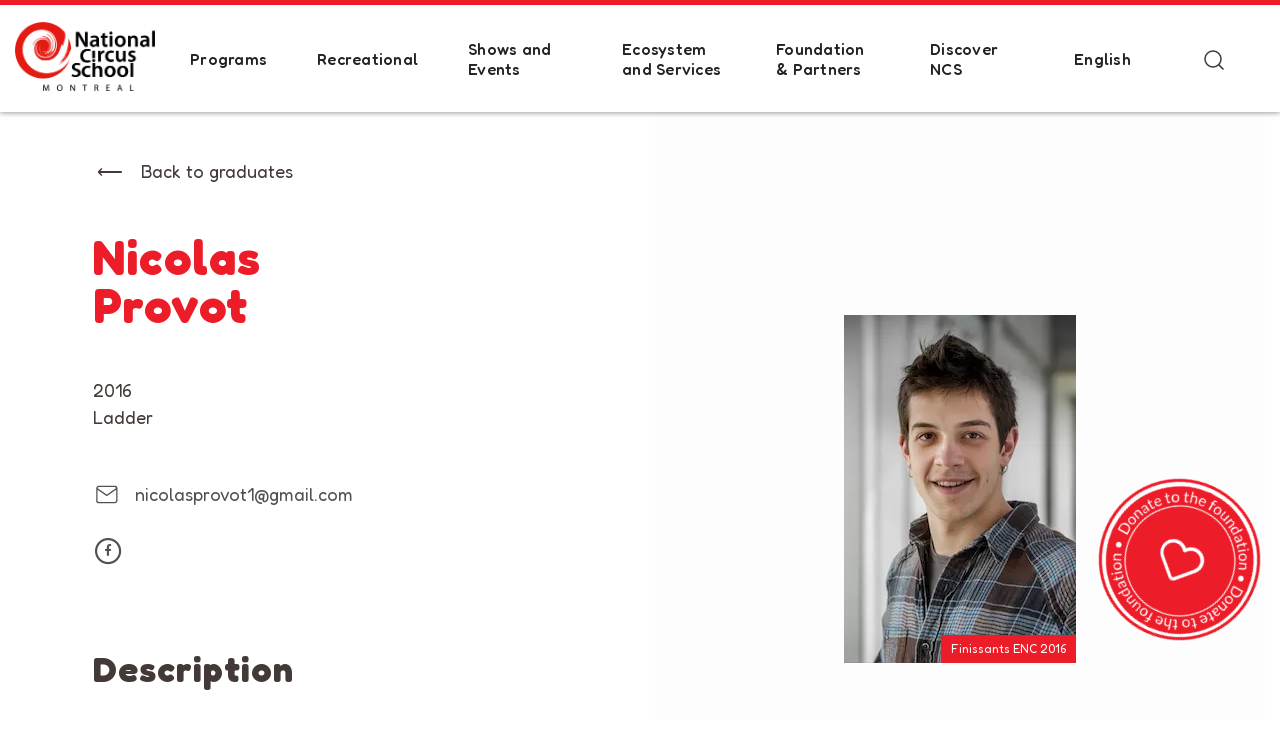

--- FILE ---
content_type: text/html; charset=UTF-8
request_url: https://ecolenationaledecirque.ca/en/diplome/nicolas-provot-2/
body_size: 15646
content:
<!DOCTYPE html>
<html lang="en-CA">
<head>
	<meta charset="UTF-8">
	<meta name="viewport" content="width=device-width, initial-scale=1.0">
	<meta name="application-name" content="École nationale de cirque"/>
	<meta name="theme-color" content="#5A6E7F">
	<link rel="profile" href="http://gmpg.org/xfn/11">
	<link rel="pingback" href="https://ecolenationaledecirque.ca/xmlrpc.php">
	
	<link rel="preconnect" href="https://fonts.googleapis.com">
	<link rel="preconnect" href="https://fonts.gstatic.com" crossorigin>
	
	
	<meta name='robots' content='index, follow, max-image-preview:large, max-snippet:-1, max-video-preview:-1' />
<link rel="alternate" href="https://ecolenationaledecirque.ca/diplome/nicolas-provot/" hreflang="fr" />
<link rel="alternate" href="https://ecolenationaledecirque.ca/en/diplome/nicolas-provot-2/" hreflang="en" />

<!-- Google Tag Manager for WordPress by gtm4wp.com -->
<script data-cfasync="false" data-pagespeed-no-defer>
	var gtm4wp_datalayer_name = "dataLayer";
	var dataLayer = dataLayer || [];
</script>
<!-- End Google Tag Manager for WordPress by gtm4wp.com -->
	<!-- This site is optimized with the Yoast SEO plugin v26.7 - https://yoast.com/wordpress/plugins/seo/ -->
	<title>Nicolas Provot - École nationale de cirque</title>
<link data-rocket-prefetch href="https://static.axept.io" rel="dns-prefetch">
<link data-rocket-prefetch href="https://www.googletagmanager.com" rel="dns-prefetch">
<link data-rocket-prefetch href="https://fonts.googleapis.com" rel="dns-prefetch">
<link data-rocket-preload as="style" href="https://fonts.googleapis.com/css2?family=Fredoka:wght@300..700&#038;family=Lato%3Aital%2Cwght%400%2C100%3B0%2C300%3B0%2C400%3B0%2C700%3B0%2C900%3B1%2C100%3B1%2C300%3B1%2C400%3B1%2C700%3B1%2C900&#038;ver=6.9&#038;family=Mukta%3Awght%40200%3B300%3B400%3B500%3B600%3B700%3B800&#038;ver=6.9&#038;display=swap" rel="preload">
<link href="https://fonts.googleapis.com/css2?family=Fredoka:wght@300..700&#038;family=Lato%3Aital%2Cwght%400%2C100%3B0%2C300%3B0%2C400%3B0%2C700%3B0%2C900%3B1%2C100%3B1%2C300%3B1%2C400%3B1%2C700%3B1%2C900&#038;ver=6.9&#038;family=Mukta%3Awght%40200%3B300%3B400%3B500%3B600%3B700%3B800&#038;ver=6.9&#038;display=swap" media="print" onload="this.media=&#039;all&#039;" rel="stylesheet">
<noscript data-wpr-hosted-gf-parameters=""><link rel="stylesheet" href="https://fonts.googleapis.com/css2?family=Fredoka:wght@300..700&#038;family=Lato%3Aital%2Cwght%400%2C100%3B0%2C300%3B0%2C400%3B0%2C700%3B0%2C900%3B1%2C100%3B1%2C300%3B1%2C400%3B1%2C700%3B1%2C900&#038;ver=6.9&#038;family=Mukta%3Awght%40200%3B300%3B400%3B500%3B600%3B700%3B800&#038;ver=6.9&#038;display=swap"></noscript>
	<meta name="description" content="Nicolas Provot graduated from the National Circus School in 2016 in Ladder." />
	<link rel="canonical" href="https://ecolenationaledecirque.ca/en/diplome/nicolas-provot-2/" />
	<meta property="og:locale" content="en_US" />
	<meta property="og:locale:alternate" content="fr_CA" />
	<meta property="og:type" content="article" />
	<meta property="og:title" content="Nicolas Provot - École nationale de cirque" />
	<meta property="og:description" content="Nicolas Provot graduated from the National Circus School in 2016 in Ladder." />
	<meta property="og:url" content="https://ecolenationaledecirque.ca/en/diplome/nicolas-provot-2/" />
	<meta property="og:site_name" content="École nationale de cirque" />
	<meta property="article:publisher" content="https://www.facebook.com/ecolenationaledecirque" />
	<meta property="article:modified_time" content="2024-12-10T20:05:17+00:00" />
	<meta property="og:image" content="https://ecolenationaledecirque.ca/wp-content/uploads/2022/07/rlo_6834c-roland-lorente.jpg" />
	<meta property="og:image:width" content="620" />
	<meta property="og:image:height" content="932" />
	<meta property="og:image:type" content="image/jpeg" />
	<meta name="twitter:card" content="summary_large_image" />
	<meta name="twitter:site" content="@ENC_EcoleCirque" />
	<script type="application/ld+json" class="yoast-schema-graph">{"@context":"https://schema.org","@graph":[{"@type":"WebPage","@id":"https://ecolenationaledecirque.ca/en/diplome/nicolas-provot-2/","url":"https://ecolenationaledecirque.ca/en/diplome/nicolas-provot-2/","name":"Nicolas Provot - École nationale de cirque","isPartOf":{"@id":"https://ecolenationaledecirque.ca/en/#website"},"primaryImageOfPage":{"@id":"https://ecolenationaledecirque.ca/en/diplome/nicolas-provot-2/#primaryimage"},"image":{"@id":"https://ecolenationaledecirque.ca/en/diplome/nicolas-provot-2/#primaryimage"},"thumbnailUrl":"https://ecolenationaledecirque.ca/wp-content/uploads/2022/07/rlo_6834c-roland-lorente.jpg","datePublished":"2022-07-28T14:17:56+00:00","dateModified":"2024-12-10T20:05:17+00:00","description":"Nicolas Provot graduated from the National Circus School in 2016 in Ladder.","breadcrumb":{"@id":"https://ecolenationaledecirque.ca/en/diplome/nicolas-provot-2/#breadcrumb"},"inLanguage":"en-CA","potentialAction":[{"@type":"ReadAction","target":["https://ecolenationaledecirque.ca/en/diplome/nicolas-provot-2/"]}]},{"@type":"ImageObject","inLanguage":"en-CA","@id":"https://ecolenationaledecirque.ca/en/diplome/nicolas-provot-2/#primaryimage","url":"https://ecolenationaledecirque.ca/wp-content/uploads/2022/07/rlo_6834c-roland-lorente.jpg","contentUrl":"https://ecolenationaledecirque.ca/wp-content/uploads/2022/07/rlo_6834c-roland-lorente.jpg","width":620,"height":932,"caption":"Finissants ENC 2016"},{"@type":"BreadcrumbList","@id":"https://ecolenationaledecirque.ca/en/diplome/nicolas-provot-2/#breadcrumb","itemListElement":[{"@type":"ListItem","position":1,"name":"Accueil","item":"https://ecolenationaledecirque.ca/en/"},{"@type":"ListItem","position":2,"name":"Nicolas Provot"}]},{"@type":"WebSite","@id":"https://ecolenationaledecirque.ca/en/#website","url":"https://ecolenationaledecirque.ca/en/","name":"École nationale de cirque","description":"","publisher":{"@id":"https://ecolenationaledecirque.ca/en/#organization"},"potentialAction":[{"@type":"SearchAction","target":{"@type":"EntryPoint","urlTemplate":"https://ecolenationaledecirque.ca/en/?s={search_term_string}"},"query-input":{"@type":"PropertyValueSpecification","valueRequired":true,"valueName":"search_term_string"}}],"inLanguage":"en-CA"},{"@type":"Organization","@id":"https://ecolenationaledecirque.ca/en/#organization","name":"École Nationale de Cirque","url":"https://ecolenationaledecirque.ca/en/","logo":{"@type":"ImageObject","inLanguage":"en-CA","@id":"https://ecolenationaledecirque.ca/en/#/schema/logo/image/","url":"https://ecolenationaledecirque.ca/wp-content/uploads/2022/11/logo-fr-enc.svg","contentUrl":"https://ecolenationaledecirque.ca/wp-content/uploads/2022/11/logo-fr-enc.svg","width":1,"height":1,"caption":"École Nationale de Cirque"},"image":{"@id":"https://ecolenationaledecirque.ca/en/#/schema/logo/image/"},"sameAs":["https://www.facebook.com/ecolenationaledecirque","https://x.com/ENC_EcoleCirque","https://www.instagram.com/ecolenationaledecirquemtl/","https://www.linkedin.com/school/-cole-nationale-de-cirque/","https://www.youtube.com/channel/UCUGdwHDsKDB654FYxvoRFEQ"]}]}</script>
	<!-- / Yoast SEO plugin. -->


<link rel='dns-prefetch' href='//fonts.googleapis.com' />
<link rel='dns-prefetch' href='//cdnjs.cloudflare.com' />
<link href='https://fonts.gstatic.com' crossorigin rel='preconnect' />
<link rel="alternate" title="oEmbed (JSON)" type="application/json+oembed" href="https://ecolenationaledecirque.ca/wp-json/oembed/1.0/embed?url=https%3A%2F%2Fecolenationaledecirque.ca%2Fen%2Fdiplome%2Fnicolas-provot-2%2F&#038;lang=en" />
<link rel="alternate" title="oEmbed (XML)" type="text/xml+oembed" href="https://ecolenationaledecirque.ca/wp-json/oembed/1.0/embed?url=https%3A%2F%2Fecolenationaledecirque.ca%2Fen%2Fdiplome%2Fnicolas-provot-2%2F&#038;format=xml&#038;lang=en" />
		<style>
			.lazyload,
			.lazyloading {
				max-width: 100%;
			}
		</style>
		<style id='wp-img-auto-sizes-contain-inline-css' type='text/css'>
img:is([sizes=auto i],[sizes^="auto," i]){contain-intrinsic-size:3000px 1500px}
/*# sourceURL=wp-img-auto-sizes-contain-inline-css */
</style>
<style id='wp-block-library-inline-css' type='text/css'>
:root{--wp-block-synced-color:#7a00df;--wp-block-synced-color--rgb:122,0,223;--wp-bound-block-color:var(--wp-block-synced-color);--wp-editor-canvas-background:#ddd;--wp-admin-theme-color:#007cba;--wp-admin-theme-color--rgb:0,124,186;--wp-admin-theme-color-darker-10:#006ba1;--wp-admin-theme-color-darker-10--rgb:0,107,160.5;--wp-admin-theme-color-darker-20:#005a87;--wp-admin-theme-color-darker-20--rgb:0,90,135;--wp-admin-border-width-focus:2px}@media (min-resolution:192dpi){:root{--wp-admin-border-width-focus:1.5px}}.wp-element-button{cursor:pointer}:root .has-very-light-gray-background-color{background-color:#eee}:root .has-very-dark-gray-background-color{background-color:#313131}:root .has-very-light-gray-color{color:#eee}:root .has-very-dark-gray-color{color:#313131}:root .has-vivid-green-cyan-to-vivid-cyan-blue-gradient-background{background:linear-gradient(135deg,#00d084,#0693e3)}:root .has-purple-crush-gradient-background{background:linear-gradient(135deg,#34e2e4,#4721fb 50%,#ab1dfe)}:root .has-hazy-dawn-gradient-background{background:linear-gradient(135deg,#faaca8,#dad0ec)}:root .has-subdued-olive-gradient-background{background:linear-gradient(135deg,#fafae1,#67a671)}:root .has-atomic-cream-gradient-background{background:linear-gradient(135deg,#fdd79a,#004a59)}:root .has-nightshade-gradient-background{background:linear-gradient(135deg,#330968,#31cdcf)}:root .has-midnight-gradient-background{background:linear-gradient(135deg,#020381,#2874fc)}:root{--wp--preset--font-size--normal:16px;--wp--preset--font-size--huge:42px}.has-regular-font-size{font-size:1em}.has-larger-font-size{font-size:2.625em}.has-normal-font-size{font-size:var(--wp--preset--font-size--normal)}.has-huge-font-size{font-size:var(--wp--preset--font-size--huge)}.has-text-align-center{text-align:center}.has-text-align-left{text-align:left}.has-text-align-right{text-align:right}.has-fit-text{white-space:nowrap!important}#end-resizable-editor-section{display:none}.aligncenter{clear:both}.items-justified-left{justify-content:flex-start}.items-justified-center{justify-content:center}.items-justified-right{justify-content:flex-end}.items-justified-space-between{justify-content:space-between}.screen-reader-text{border:0;clip-path:inset(50%);height:1px;margin:-1px;overflow:hidden;padding:0;position:absolute;width:1px;word-wrap:normal!important}.screen-reader-text:focus{background-color:#ddd;clip-path:none;color:#444;display:block;font-size:1em;height:auto;left:5px;line-height:normal;padding:15px 23px 14px;text-decoration:none;top:5px;width:auto;z-index:100000}html :where(.has-border-color){border-style:solid}html :where([style*=border-top-color]){border-top-style:solid}html :where([style*=border-right-color]){border-right-style:solid}html :where([style*=border-bottom-color]){border-bottom-style:solid}html :where([style*=border-left-color]){border-left-style:solid}html :where([style*=border-width]){border-style:solid}html :where([style*=border-top-width]){border-top-style:solid}html :where([style*=border-right-width]){border-right-style:solid}html :where([style*=border-bottom-width]){border-bottom-style:solid}html :where([style*=border-left-width]){border-left-style:solid}html :where(img[class*=wp-image-]){height:auto;max-width:100%}:where(figure){margin:0 0 1em}html :where(.is-position-sticky){--wp-admin--admin-bar--position-offset:var(--wp-admin--admin-bar--height,0px)}@media screen and (max-width:600px){html :where(.is-position-sticky){--wp-admin--admin-bar--position-offset:0px}}

/*# sourceURL=wp-block-library-inline-css */
</style><style id='global-styles-inline-css' type='text/css'>
:root{--wp--preset--aspect-ratio--square: 1;--wp--preset--aspect-ratio--4-3: 4/3;--wp--preset--aspect-ratio--3-4: 3/4;--wp--preset--aspect-ratio--3-2: 3/2;--wp--preset--aspect-ratio--2-3: 2/3;--wp--preset--aspect-ratio--16-9: 16/9;--wp--preset--aspect-ratio--9-16: 9/16;--wp--preset--color--black: #000000;--wp--preset--color--cyan-bluish-gray: #abb8c3;--wp--preset--color--white: #ffffff;--wp--preset--color--pale-pink: #f78da7;--wp--preset--color--vivid-red: #cf2e2e;--wp--preset--color--luminous-vivid-orange: #ff6900;--wp--preset--color--luminous-vivid-amber: #fcb900;--wp--preset--color--light-green-cyan: #7bdcb5;--wp--preset--color--vivid-green-cyan: #00d084;--wp--preset--color--pale-cyan-blue: #8ed1fc;--wp--preset--color--vivid-cyan-blue: #0693e3;--wp--preset--color--vivid-purple: #9b51e0;--wp--preset--gradient--vivid-cyan-blue-to-vivid-purple: linear-gradient(135deg,rgb(6,147,227) 0%,rgb(155,81,224) 100%);--wp--preset--gradient--light-green-cyan-to-vivid-green-cyan: linear-gradient(135deg,rgb(122,220,180) 0%,rgb(0,208,130) 100%);--wp--preset--gradient--luminous-vivid-amber-to-luminous-vivid-orange: linear-gradient(135deg,rgb(252,185,0) 0%,rgb(255,105,0) 100%);--wp--preset--gradient--luminous-vivid-orange-to-vivid-red: linear-gradient(135deg,rgb(255,105,0) 0%,rgb(207,46,46) 100%);--wp--preset--gradient--very-light-gray-to-cyan-bluish-gray: linear-gradient(135deg,rgb(238,238,238) 0%,rgb(169,184,195) 100%);--wp--preset--gradient--cool-to-warm-spectrum: linear-gradient(135deg,rgb(74,234,220) 0%,rgb(151,120,209) 20%,rgb(207,42,186) 40%,rgb(238,44,130) 60%,rgb(251,105,98) 80%,rgb(254,248,76) 100%);--wp--preset--gradient--blush-light-purple: linear-gradient(135deg,rgb(255,206,236) 0%,rgb(152,150,240) 100%);--wp--preset--gradient--blush-bordeaux: linear-gradient(135deg,rgb(254,205,165) 0%,rgb(254,45,45) 50%,rgb(107,0,62) 100%);--wp--preset--gradient--luminous-dusk: linear-gradient(135deg,rgb(255,203,112) 0%,rgb(199,81,192) 50%,rgb(65,88,208) 100%);--wp--preset--gradient--pale-ocean: linear-gradient(135deg,rgb(255,245,203) 0%,rgb(182,227,212) 50%,rgb(51,167,181) 100%);--wp--preset--gradient--electric-grass: linear-gradient(135deg,rgb(202,248,128) 0%,rgb(113,206,126) 100%);--wp--preset--gradient--midnight: linear-gradient(135deg,rgb(2,3,129) 0%,rgb(40,116,252) 100%);--wp--preset--font-size--small: 13px;--wp--preset--font-size--medium: 20px;--wp--preset--font-size--large: 36px;--wp--preset--font-size--x-large: 42px;--wp--preset--spacing--20: 0.44rem;--wp--preset--spacing--30: 0.67rem;--wp--preset--spacing--40: 1rem;--wp--preset--spacing--50: 1.5rem;--wp--preset--spacing--60: 2.25rem;--wp--preset--spacing--70: 3.38rem;--wp--preset--spacing--80: 5.06rem;--wp--preset--shadow--natural: 6px 6px 9px rgba(0, 0, 0, 0.2);--wp--preset--shadow--deep: 12px 12px 50px rgba(0, 0, 0, 0.4);--wp--preset--shadow--sharp: 6px 6px 0px rgba(0, 0, 0, 0.2);--wp--preset--shadow--outlined: 6px 6px 0px -3px rgb(255, 255, 255), 6px 6px rgb(0, 0, 0);--wp--preset--shadow--crisp: 6px 6px 0px rgb(0, 0, 0);}:where(.is-layout-flex){gap: 0.5em;}:where(.is-layout-grid){gap: 0.5em;}body .is-layout-flex{display: flex;}.is-layout-flex{flex-wrap: wrap;align-items: center;}.is-layout-flex > :is(*, div){margin: 0;}body .is-layout-grid{display: grid;}.is-layout-grid > :is(*, div){margin: 0;}:where(.wp-block-columns.is-layout-flex){gap: 2em;}:where(.wp-block-columns.is-layout-grid){gap: 2em;}:where(.wp-block-post-template.is-layout-flex){gap: 1.25em;}:where(.wp-block-post-template.is-layout-grid){gap: 1.25em;}.has-black-color{color: var(--wp--preset--color--black) !important;}.has-cyan-bluish-gray-color{color: var(--wp--preset--color--cyan-bluish-gray) !important;}.has-white-color{color: var(--wp--preset--color--white) !important;}.has-pale-pink-color{color: var(--wp--preset--color--pale-pink) !important;}.has-vivid-red-color{color: var(--wp--preset--color--vivid-red) !important;}.has-luminous-vivid-orange-color{color: var(--wp--preset--color--luminous-vivid-orange) !important;}.has-luminous-vivid-amber-color{color: var(--wp--preset--color--luminous-vivid-amber) !important;}.has-light-green-cyan-color{color: var(--wp--preset--color--light-green-cyan) !important;}.has-vivid-green-cyan-color{color: var(--wp--preset--color--vivid-green-cyan) !important;}.has-pale-cyan-blue-color{color: var(--wp--preset--color--pale-cyan-blue) !important;}.has-vivid-cyan-blue-color{color: var(--wp--preset--color--vivid-cyan-blue) !important;}.has-vivid-purple-color{color: var(--wp--preset--color--vivid-purple) !important;}.has-black-background-color{background-color: var(--wp--preset--color--black) !important;}.has-cyan-bluish-gray-background-color{background-color: var(--wp--preset--color--cyan-bluish-gray) !important;}.has-white-background-color{background-color: var(--wp--preset--color--white) !important;}.has-pale-pink-background-color{background-color: var(--wp--preset--color--pale-pink) !important;}.has-vivid-red-background-color{background-color: var(--wp--preset--color--vivid-red) !important;}.has-luminous-vivid-orange-background-color{background-color: var(--wp--preset--color--luminous-vivid-orange) !important;}.has-luminous-vivid-amber-background-color{background-color: var(--wp--preset--color--luminous-vivid-amber) !important;}.has-light-green-cyan-background-color{background-color: var(--wp--preset--color--light-green-cyan) !important;}.has-vivid-green-cyan-background-color{background-color: var(--wp--preset--color--vivid-green-cyan) !important;}.has-pale-cyan-blue-background-color{background-color: var(--wp--preset--color--pale-cyan-blue) !important;}.has-vivid-cyan-blue-background-color{background-color: var(--wp--preset--color--vivid-cyan-blue) !important;}.has-vivid-purple-background-color{background-color: var(--wp--preset--color--vivid-purple) !important;}.has-black-border-color{border-color: var(--wp--preset--color--black) !important;}.has-cyan-bluish-gray-border-color{border-color: var(--wp--preset--color--cyan-bluish-gray) !important;}.has-white-border-color{border-color: var(--wp--preset--color--white) !important;}.has-pale-pink-border-color{border-color: var(--wp--preset--color--pale-pink) !important;}.has-vivid-red-border-color{border-color: var(--wp--preset--color--vivid-red) !important;}.has-luminous-vivid-orange-border-color{border-color: var(--wp--preset--color--luminous-vivid-orange) !important;}.has-luminous-vivid-amber-border-color{border-color: var(--wp--preset--color--luminous-vivid-amber) !important;}.has-light-green-cyan-border-color{border-color: var(--wp--preset--color--light-green-cyan) !important;}.has-vivid-green-cyan-border-color{border-color: var(--wp--preset--color--vivid-green-cyan) !important;}.has-pale-cyan-blue-border-color{border-color: var(--wp--preset--color--pale-cyan-blue) !important;}.has-vivid-cyan-blue-border-color{border-color: var(--wp--preset--color--vivid-cyan-blue) !important;}.has-vivid-purple-border-color{border-color: var(--wp--preset--color--vivid-purple) !important;}.has-vivid-cyan-blue-to-vivid-purple-gradient-background{background: var(--wp--preset--gradient--vivid-cyan-blue-to-vivid-purple) !important;}.has-light-green-cyan-to-vivid-green-cyan-gradient-background{background: var(--wp--preset--gradient--light-green-cyan-to-vivid-green-cyan) !important;}.has-luminous-vivid-amber-to-luminous-vivid-orange-gradient-background{background: var(--wp--preset--gradient--luminous-vivid-amber-to-luminous-vivid-orange) !important;}.has-luminous-vivid-orange-to-vivid-red-gradient-background{background: var(--wp--preset--gradient--luminous-vivid-orange-to-vivid-red) !important;}.has-very-light-gray-to-cyan-bluish-gray-gradient-background{background: var(--wp--preset--gradient--very-light-gray-to-cyan-bluish-gray) !important;}.has-cool-to-warm-spectrum-gradient-background{background: var(--wp--preset--gradient--cool-to-warm-spectrum) !important;}.has-blush-light-purple-gradient-background{background: var(--wp--preset--gradient--blush-light-purple) !important;}.has-blush-bordeaux-gradient-background{background: var(--wp--preset--gradient--blush-bordeaux) !important;}.has-luminous-dusk-gradient-background{background: var(--wp--preset--gradient--luminous-dusk) !important;}.has-pale-ocean-gradient-background{background: var(--wp--preset--gradient--pale-ocean) !important;}.has-electric-grass-gradient-background{background: var(--wp--preset--gradient--electric-grass) !important;}.has-midnight-gradient-background{background: var(--wp--preset--gradient--midnight) !important;}.has-small-font-size{font-size: var(--wp--preset--font-size--small) !important;}.has-medium-font-size{font-size: var(--wp--preset--font-size--medium) !important;}.has-large-font-size{font-size: var(--wp--preset--font-size--large) !important;}.has-x-large-font-size{font-size: var(--wp--preset--font-size--x-large) !important;}
/*# sourceURL=global-styles-inline-css */
</style>

<style id='classic-theme-styles-inline-css' type='text/css'>
/*! This file is auto-generated */
.wp-block-button__link{color:#fff;background-color:#32373c;border-radius:9999px;box-shadow:none;text-decoration:none;padding:calc(.667em + 2px) calc(1.333em + 2px);font-size:1.125em}.wp-block-file__button{background:#32373c;color:#fff;text-decoration:none}
/*# sourceURL=/wp-includes/css/classic-themes.min.css */
</style>


<link data-minify="1" rel='stylesheet' id='g-awesome-css' href='https://ecolenationaledecirque.ca/wp-content/cache/min/1/ajax/libs/font-awesome/4.7.0/css/font-awesome.min.css?ver=1768577667' type='text/css' media='all' />
<link data-minify="1" rel='stylesheet' id='main-styles-css' href='https://ecolenationaledecirque.ca/wp-content/cache/background-css/1/ecolenationaledecirque.ca/wp-content/cache/min/1/wp-content/themes/parkour3/dist/css/build.css?ver=1768577668&wpr_t=1768957855' type='text/css' media='all' />
<link rel='stylesheet' id='p3-style-css' href='https://ecolenationaledecirque.ca/wp-content/themes/parkour3/style.css?ver=1.0.9' type='text/css' media='all' />
<script type="text/javascript" src="https://ecolenationaledecirque.ca/wp-includes/js/jquery/jquery.min.js?ver=3.7.1" id="jquery-core-js"></script>
<script type="text/javascript" src="https://ecolenationaledecirque.ca/wp-includes/js/jquery/jquery-migrate.min.js?ver=3.4.1" id="jquery-migrate-js"></script>
<link rel="https://api.w.org/" href="https://ecolenationaledecirque.ca/wp-json/" /><link rel='shortlink' href='https://ecolenationaledecirque.ca/?p=3090' />

<!-- Google Tag Manager for WordPress by gtm4wp.com -->
<!-- GTM Container placement set to footer -->
<script data-cfasync="false" data-pagespeed-no-defer type="text/javascript">
	var dataLayer_content = {"pagePostType":"p3_diplome","pagePostType2":"single-p3_diplome","pagePostAuthor":"Maxime Blouin"};
	dataLayer.push( dataLayer_content );
</script>
<script data-cfasync="false" data-pagespeed-no-defer type="text/javascript">
(function(w,d,s,l,i){w[l]=w[l]||[];w[l].push({'gtm.start':
new Date().getTime(),event:'gtm.js'});var f=d.getElementsByTagName(s)[0],
j=d.createElement(s),dl=l!='dataLayer'?'&l='+l:'';j.async=true;j.src=
'//www.googletagmanager.com/gtm.js?id='+i+dl;f.parentNode.insertBefore(j,f);
})(window,document,'script','dataLayer','GTM-KBMHXG');
</script>
<!-- End Google Tag Manager for WordPress by gtm4wp.com -->		<script>
			document.documentElement.className = document.documentElement.className.replace('no-js', 'js');
		</script>
				<style>
			.no-js img.lazyload {
				display: none;
			}

			figure.wp-block-image img.lazyloading {
				min-width: 150px;
			}

			.lazyload,
			.lazyloading {
				--smush-placeholder-width: 100px;
				--smush-placeholder-aspect-ratio: 1/1;
				width: var(--smush-image-width, var(--smush-placeholder-width)) !important;
				aspect-ratio: var(--smush-image-aspect-ratio, var(--smush-placeholder-aspect-ratio)) !important;
			}

						.lazyload, .lazyloading {
				opacity: 0;
			}

			.lazyloaded {
				opacity: 1;
				transition: opacity 400ms;
				transition-delay: 0ms;
			}

					</style>
		<link rel="icon" href="https://ecolenationaledecirque.ca/wp-content/smush-webp/2021/08/cropped-favicon-150x150.png.webp" sizes="32x32" />
<link rel="icon" href="https://ecolenationaledecirque.ca/wp-content/smush-webp/2021/08/cropped-favicon-300x300.png.webp" sizes="192x192" />
<link rel="apple-touch-icon" href="https://ecolenationaledecirque.ca/wp-content/smush-webp/2021/08/cropped-favicon-300x300.png.webp" />
<meta name="msapplication-TileImage" content="https://ecolenationaledecirque.ca/wp-content/uploads/2021/08/cropped-favicon-300x300.png" />
<style id="wpr-lazyload-bg-container"></style><style id="wpr-lazyload-bg-exclusion"></style>
<noscript>
<style id="wpr-lazyload-bg-nostyle">.header .menu-item-has-children>a:after{--wpr-bg-9d98cad5-45b3-4460-997c-1b74f75cd94f: url('https://ecolenationaledecirque.ca/wp-content/themes/parkour3/assets/icons/arrow-up-white.svg');}.header.header-has-bg .navigation .menu-item-has-children>a:after{--wpr-bg-a679fb4c-4b84-4cfe-93f3-61fc013eb012: url('https://ecolenationaledecirque.ca/wp-content/themes/parkour3/assets/icons/arrow-up.svg');}.header.header-has-bg .navigation .menu-item-has-children>a:hover:after{--wpr-bg-b2713ebf-64c5-4ec7-945c-bc78271d7a4c: url('https://ecolenationaledecirque.ca/wp-content/themes/parkour3/assets/icons/arrow-up-red.svg');}.header .navigation .sub-menu .menu-item-has-children>a:after{--wpr-bg-f5d5829b-2dc0-4cf0-acc9-9524907b4001: url('https://ecolenationaledecirque.ca/wp-content/themes/parkour3/assets/icons/arrow-up.svg');}.header .navigation .sub-menu .menu-item-has-children>a:hover:after{--wpr-bg-967e69f5-46c1-4fd6-8f77-150c43076756: url('https://ecolenationaledecirque.ca/wp-content/themes/parkour3/assets/icons/arrow-up-red.svg');}.header .navigation .menu-item-has-children>a:after{--wpr-bg-959a6308-d823-4f75-97db-d5083895ce31: url('https://ecolenationaledecirque.ca/wp-content/themes/parkour3/assets/icons/arrow-up-white.svg');}.header .navigation .menu-item-has-children>a:hover:after{--wpr-bg-b8e8397a-1e88-4325-b3d2-368595e64355: url('https://ecolenationaledecirque.ca/wp-content/themes/parkour3/assets/icons/arrow-up-red.svg');}.header .header__actions .navigations.p3_diplome .navigation .menu-item-has-children>a:after,.header .header__actions .navigations.p3_equipe .navigation .menu-item-has-children>a:after,.header .header__actions .navigations.p3_equipe_critac .navigation .menu-item-has-children>a:after{--wpr-bg-cf582c0e-c766-4bcd-81f9-18dc9b2bd04a: url('https://ecolenationaledecirque.ca/wp-content/themes/parkour3/assets/icons/arrow-up.svg');}.filter .filter__select{--wpr-bg-7efeabd5-ca2c-4faa-a714-87cb42d89bd8: url('https://ecolenationaledecirque.ca/wp-content/themes/parkour3/assets/icons/arrow-down-grey.svg');}</style>
</noscript>
<script type="application/javascript">const rocket_pairs = [{"selector":".header .menu-item-has-children>a","style":".header .menu-item-has-children>a:after{--wpr-bg-9d98cad5-45b3-4460-997c-1b74f75cd94f: url('https:\/\/ecolenationaledecirque.ca\/wp-content\/themes\/parkour3\/assets\/icons\/arrow-up-white.svg');}","hash":"9d98cad5-45b3-4460-997c-1b74f75cd94f","url":"https:\/\/ecolenationaledecirque.ca\/wp-content\/themes\/parkour3\/assets\/icons\/arrow-up-white.svg"},{"selector":".header.header-has-bg .navigation .menu-item-has-children>a","style":".header.header-has-bg .navigation .menu-item-has-children>a:after{--wpr-bg-a679fb4c-4b84-4cfe-93f3-61fc013eb012: url('https:\/\/ecolenationaledecirque.ca\/wp-content\/themes\/parkour3\/assets\/icons\/arrow-up.svg');}","hash":"a679fb4c-4b84-4cfe-93f3-61fc013eb012","url":"https:\/\/ecolenationaledecirque.ca\/wp-content\/themes\/parkour3\/assets\/icons\/arrow-up.svg"},{"selector":".header.header-has-bg .navigation .menu-item-has-children>a","style":".header.header-has-bg .navigation .menu-item-has-children>a:hover:after{--wpr-bg-b2713ebf-64c5-4ec7-945c-bc78271d7a4c: url('https:\/\/ecolenationaledecirque.ca\/wp-content\/themes\/parkour3\/assets\/icons\/arrow-up-red.svg');}","hash":"b2713ebf-64c5-4ec7-945c-bc78271d7a4c","url":"https:\/\/ecolenationaledecirque.ca\/wp-content\/themes\/parkour3\/assets\/icons\/arrow-up-red.svg"},{"selector":".header .navigation .sub-menu .menu-item-has-children>a","style":".header .navigation .sub-menu .menu-item-has-children>a:after{--wpr-bg-f5d5829b-2dc0-4cf0-acc9-9524907b4001: url('https:\/\/ecolenationaledecirque.ca\/wp-content\/themes\/parkour3\/assets\/icons\/arrow-up.svg');}","hash":"f5d5829b-2dc0-4cf0-acc9-9524907b4001","url":"https:\/\/ecolenationaledecirque.ca\/wp-content\/themes\/parkour3\/assets\/icons\/arrow-up.svg"},{"selector":".header .navigation .sub-menu .menu-item-has-children>a","style":".header .navigation .sub-menu .menu-item-has-children>a:hover:after{--wpr-bg-967e69f5-46c1-4fd6-8f77-150c43076756: url('https:\/\/ecolenationaledecirque.ca\/wp-content\/themes\/parkour3\/assets\/icons\/arrow-up-red.svg');}","hash":"967e69f5-46c1-4fd6-8f77-150c43076756","url":"https:\/\/ecolenationaledecirque.ca\/wp-content\/themes\/parkour3\/assets\/icons\/arrow-up-red.svg"},{"selector":".header .navigation .menu-item-has-children>a","style":".header .navigation .menu-item-has-children>a:after{--wpr-bg-959a6308-d823-4f75-97db-d5083895ce31: url('https:\/\/ecolenationaledecirque.ca\/wp-content\/themes\/parkour3\/assets\/icons\/arrow-up-white.svg');}","hash":"959a6308-d823-4f75-97db-d5083895ce31","url":"https:\/\/ecolenationaledecirque.ca\/wp-content\/themes\/parkour3\/assets\/icons\/arrow-up-white.svg"},{"selector":".header .navigation .menu-item-has-children>a","style":".header .navigation .menu-item-has-children>a:hover:after{--wpr-bg-b8e8397a-1e88-4325-b3d2-368595e64355: url('https:\/\/ecolenationaledecirque.ca\/wp-content\/themes\/parkour3\/assets\/icons\/arrow-up-red.svg');}","hash":"b8e8397a-1e88-4325-b3d2-368595e64355","url":"https:\/\/ecolenationaledecirque.ca\/wp-content\/themes\/parkour3\/assets\/icons\/arrow-up-red.svg"},{"selector":".header .header__actions .navigations.p3_diplome .navigation .menu-item-has-children>a,.header .header__actions .navigations.p3_equipe .navigation .menu-item-has-children>a,.header .header__actions .navigations.p3_equipe_critac .navigation .menu-item-has-children>a","style":".header .header__actions .navigations.p3_diplome .navigation .menu-item-has-children>a:after,.header .header__actions .navigations.p3_equipe .navigation .menu-item-has-children>a:after,.header .header__actions .navigations.p3_equipe_critac .navigation .menu-item-has-children>a:after{--wpr-bg-cf582c0e-c766-4bcd-81f9-18dc9b2bd04a: url('https:\/\/ecolenationaledecirque.ca\/wp-content\/themes\/parkour3\/assets\/icons\/arrow-up.svg');}","hash":"cf582c0e-c766-4bcd-81f9-18dc9b2bd04a","url":"https:\/\/ecolenationaledecirque.ca\/wp-content\/themes\/parkour3\/assets\/icons\/arrow-up.svg"},{"selector":".filter .filter__select","style":".filter .filter__select{--wpr-bg-7efeabd5-ca2c-4faa-a714-87cb42d89bd8: url('https:\/\/ecolenationaledecirque.ca\/wp-content\/themes\/parkour3\/assets\/icons\/arrow-down-grey.svg');}","hash":"7efeabd5-ca2c-4faa-a714-87cb42d89bd8","url":"https:\/\/ecolenationaledecirque.ca\/wp-content\/themes\/parkour3\/assets\/icons\/arrow-down-grey.svg"}]; const rocket_excluded_pairs = [];</script><meta name="generator" content="WP Rocket 3.20.3" data-wpr-features="wpr_lazyload_css_bg_img wpr_minify_js wpr_preconnect_external_domains wpr_minify_css wpr_preload_links wpr_desktop" /></head>


<style>
	.skip-link {
	  position: absolute;
	  top: -50px;
	  left: 0;
	  background: #000;
	  color: #fff;
	  padding: 8px;
	  z-index: 100;
	  text-decoration: none;
	}

	.skip-link:focus {
	  top: 0; /* visible seulement quand on tab dessus */
	}
</style>

<body class="wp-singular p3_diplome-template-default single single-p3_diplome postid-3090 wp-theme-parkour3">
	<a href="#maincontent" class="skip-link">Aller au contenu principal</a>

<input type="hidden" name="wp-nonce-key" value="97f14d0914">
<header  class="header header-has-bg">

	<div  class="container max-width-xl header__container">

		
		<a href="https://ecolenationaledecirque.ca/en/">
			<img width="140" height="69" class="logo logo-dark lazyload" data-src="https://ecolenationaledecirque.ca/wp-content/smush-webp/2023/03/ENC_anglais_couleur-3.png.webp" alt="École nationale de cirque" src="[data-uri]" style="--smush-placeholder-width: 140px; --smush-placeholder-aspect-ratio: 140/69;" data-srcset="https://ecolenationaledecirque.ca/wp-content/smush-webp/2023/03/ENC_anglais_couleur-3.png.webp 1081w, https://ecolenationaledecirque.ca/wp-content/smush-webp/2023/03/ENC_anglais_couleur-3-300x147.png.webp 300w, https://ecolenationaledecirque.ca/wp-content/smush-webp/2023/03/ENC_anglais_couleur-3-1024x503.png.webp 1024w, https://ecolenationaledecirque.ca/wp-content/smush-webp/2023/03/ENC_anglais_couleur-3-768x377.png.webp 768w, https://ecolenationaledecirque.ca/wp-content/smush-webp/2023/03/ENC_anglais_couleur-3-700x344.png.webp 700w, https://ecolenationaledecirque.ca/wp-content/smush-webp/2023/03/ENC_anglais_couleur-3-500x246.png.webp 500w" data-sizes="auto" data-original-sizes="(max-width: 140px) 100vw, 140px">
			<img width="140" height="69" class="logo logo-clear lazyload" data-src="https://ecolenationaledecirque.ca/wp-content/smush-webp/2023/03/ENC_anglais_renverse_rouge-2.png.webp" alt="École nationale de cirque" src="[data-uri]" style="--smush-placeholder-width: 140px; --smush-placeholder-aspect-ratio: 140/69;" data-srcset="https://ecolenationaledecirque.ca/wp-content/smush-webp/2023/03/ENC_anglais_renverse_rouge-2.png.webp 1081w, https://ecolenationaledecirque.ca/wp-content/smush-webp/2023/03/ENC_anglais_renverse_rouge-2-300x147.png.webp 300w, https://ecolenationaledecirque.ca/wp-content/smush-webp/2023/03/ENC_anglais_renverse_rouge-2-1024x503.png.webp 1024w, https://ecolenationaledecirque.ca/wp-content/smush-webp/2023/03/ENC_anglais_renverse_rouge-2-768x377.png.webp 768w, https://ecolenationaledecirque.ca/wp-content/smush-webp/2023/03/ENC_anglais_renverse_rouge-2-700x344.png.webp 700w, https://ecolenationaledecirque.ca/wp-content/smush-webp/2023/03/ENC_anglais_renverse_rouge-2-500x246.png.webp 500w" data-sizes="auto" data-original-sizes="(max-width: 140px) 100vw, 140px">
		</a>
		<div  class="header__burger js-burger">
			<div class="header__burger__label">Menu</div>
			<div>
				<span></span>
				<span></span>
			</div>
		</div>
		<div  class="header__actions">
			<div class="navigations p3_diplome">
				<nav class="navigation">
						<!-- wp_nav header-s -->
						<div class="menu-main-container"><ul id="header" class="menu"><li id="menu-item-13820" class="menu-item menu-item-type-custom menu-item-object-custom menu-item-has-children menu-item-13820"><a href="#">Programs</a>
<ul class=" sub-menu sub-menu-0">
	<li id="menu-item-13821" class="menu-item menu-item-type-post_type menu-item-object-page menu-item-13821"><a href="https://ecolenationaledecirque.ca/en/circus-arts-programs/auditions/">Auditions &#038; Registration</a></li>
	<li id="menu-item-13822" class="menu-item menu-item-type-post_type menu-item-object-page menu-item-has-children menu-item-13822"><a href="https://ecolenationaledecirque.ca/en/circus-arts-programs/">Circus Arts Training</a>
	<ul class=" sub-menu sub-menu-1">
		<li id="menu-item-13823" class="menu-item menu-item-type-post_type menu-item-object-page menu-item-13823"><a href="https://ecolenationaledecirque.ca/en/circus-arts-programs/circus-arts/">Circus Arts (DEC)</a></li>
		<li id="menu-item-13824" class="menu-item menu-item-type-post_type menu-item-object-page menu-item-13824"><a href="https://ecolenationaledecirque.ca/en/circus-arts-programs/circus-and-high-school-studies/">Circus and High School Studies (CES)</a></li>
		<li id="menu-item-13825" class="menu-item menu-item-type-post_type menu-item-object-page menu-item-13825"><a href="https://ecolenationaledecirque.ca/en/circus-arts-programs/preparatory-program/">Preparatory Program (PFS)</a></li>
	</ul>
</li>
	<li id="menu-item-13826" class="menu-item menu-item-type-post_type menu-item-object-page menu-item-has-children menu-item-13826"><a href="https://ecolenationaledecirque.ca/en/teacher-training-programs/">Teacher Training Programs (AEC)</a>
	<ul class=" sub-menu sub-menu-1">
		<li id="menu-item-13827" class="menu-item menu-item-type-post_type menu-item-object-page menu-item-13827"><a href="https://ecolenationaledecirque.ca/en/teacher-training-programs/initiator-in-circus-arts/">Initiator</a></li>
		<li id="menu-item-13828" class="menu-item menu-item-type-post_type menu-item-object-page menu-item-13828"><a href="https://ecolenationaledecirque.ca/en/teacher-training-programs/instructor-in-circus-arts/">Instructor</a></li>
		<li id="menu-item-13829" class="menu-item menu-item-type-post_type menu-item-object-page menu-item-13829"><a href="https://ecolenationaledecirque.ca/en/teacher-training-programs/trainer-in-circus-arts/">Trainer</a></li>
	</ul>
</li>
</ul>
</li>
<li id="menu-item-13830" class="menu-item menu-item-type-custom menu-item-object-custom menu-item-has-children menu-item-13830"><a href="#">Recreational</a>
<ul class=" sub-menu sub-menu-0">
	<li id="menu-item-13831" class="menu-item menu-item-type-post_type menu-item-object-page menu-item-has-children menu-item-13831"><a href="https://ecolenationaledecirque.ca/en/recreational-activities/intensive-summer-camps/">Summer Camps</a>
	<ul class=" sub-menu sub-menu-1">
		<li id="menu-item-13833" class="menu-item menu-item-type-post_type menu-item-object-page menu-item-13833"><a href="https://ecolenationaledecirque.ca/en/recreational-activities/immersion-circus-summer-camp/">Circus Immersion Camp</a></li>
		<li id="menu-item-13832" class="menu-item menu-item-type-post_type menu-item-object-page menu-item-13832"><a href="https://ecolenationaledecirque.ca/en/recreational-activities/intensive-summer-camps/">Intensive Camp</a></li>
	</ul>
</li>
	<li id="menu-item-13834" class="menu-item menu-item-type-post_type menu-item-object-page menu-item-13834"><a href="https://ecolenationaledecirque.ca/en/circus-at-school-2/">Circus at school</a></li>
	<li id="menu-item-13835" class="menu-item menu-item-type-post_type menu-item-object-page menu-item-13835"><a href="https://ecolenationaledecirque.ca/en/recreational-activities/recreational-classes/">Recreational Classes</a></li>
</ul>
</li>
<li id="menu-item-13836" class="menu-item menu-item-type-custom menu-item-object-custom menu-item-has-children menu-item-13836"><a href="#">Shows and Events</a>
<ul class=" sub-menu sub-menu-0">
	<li id="menu-item-13837" class="menu-item menu-item-type-post_type menu-item-object-page menu-item-13837"><a href="https://ecolenationaledecirque.ca/en/open-day/">Open House</a></li>
	<li id="menu-item-13838" class="menu-item menu-item-type-post_type menu-item-object-page menu-item-has-children menu-item-13838"><a href="https://ecolenationaledecirque.ca/en/annual-shows/">Annual Shows</a>
	<ul class=" sub-menu sub-menu-1">
		<li id="menu-item-13839" class="menu-item menu-item-type-post_type menu-item-object-page menu-item-13839"><a href="https://ecolenationaledecirque.ca/en/annual-shows/graduating-students-show/">Graduating Students Show (DEC III)</a></li>
		<li id="menu-item-13840" class="menu-item menu-item-type-post_type menu-item-object-page menu-item-13840"><a href="https://ecolenationaledecirque.ca/en/annual-shows/diptyque/">Diptyque (DEC II)</a></li>
		<li id="menu-item-13841" class="menu-item menu-item-type-post_type menu-item-object-page menu-item-13841"><a href="https://ecolenationaledecirque.ca/en/annual-shows/preamble/">Preamble (DEC I)</a></li>
		<li id="menu-item-13842" class="menu-item menu-item-type-post_type menu-item-object-page menu-item-13842"><a href="https://ecolenationaledecirque.ca/en/annual-shows/kaboom/">Kaboom (CES)</a></li>
		<li id="menu-item-13843" class="menu-item menu-item-type-post_type menu-item-object-page menu-item-13843"><a href="https://ecolenationaledecirque.ca/en/national-circus-school-foundation/benefit-evening/">Benefit Evening</a></li>
	</ul>
</li>
</ul>
</li>
<li id="menu-item-13844" class="menu-item menu-item-type-custom menu-item-object-custom menu-item-has-children menu-item-13844"><a href="#">Ecosystem and Services</a>
<ul class=" sub-menu sub-menu-0">
	<li id="menu-item-13845" class="menu-item menu-item-type-post_type menu-item-object-page menu-item-has-children menu-item-13845"><a href="https://ecolenationaledecirque.ca/en/library/">Library</a>
	<ul class=" sub-menu sub-menu-1">
		<li id="menu-item-13847" class="menu-item menu-item-type-post_type menu-item-object-page menu-item-13847"><a href="https://ecolenationaledecirque.ca/en/library/collections-and-archives/">Collections &#038; Archives</a></li>
		<li id="menu-item-13846" class="menu-item menu-item-type-post_type menu-item-object-page menu-item-13846"><a href="https://ecolenationaledecirque.ca/en/library/contributing-to-the-library/">Contributing to the Library</a></li>
		<li id="menu-item-13848" class="menu-item menu-item-type-post_type menu-item-object-page menu-item-13848"><a href="https://ecolenationaledecirque.ca/en/library/services-and-resources/">Services &#038; Resources</a></li>
	</ul>
</li>
	<li id="menu-item-13850" class="menu-item menu-item-type-post_type menu-item-object-page menu-item-has-children menu-item-13850"><a href="https://ecolenationaledecirque.ca/en/research-centre/">HUPR &#8211; Research Centre</a>
	<ul class=" sub-menu sub-menu-1">
		<li id="menu-item-13849" class="menu-item menu-item-type-post_type menu-item-object-page menu-item-13849"><a href="https://ecolenationaledecirque.ca/en/research-centre/what-is-the-hupr-research-centre/">What’s HUPR?</a></li>
		<li id="menu-item-14102" class="menu-item menu-item-type-post_type menu-item-object-page menu-item-14102"><a href="https://ecolenationaledecirque.ca/en/research-centre/circus-arts-life-sciences-journal/">Circus: Arts, Life and Sciences Journal</a></li>
		<li id="menu-item-14101" class="menu-item menu-item-type-custom menu-item-object-custom menu-item-14101"><a href="https://hupr.ca/en/about/">HUPR Team</a></li>
		<li id="menu-item-13867" class="menu-item menu-item-type-post_type menu-item-object-page menu-item-13867"><a href="https://ecolenationaledecirque.ca/en/research-centre/partners/">Partners</a></li>
		<li id="menu-item-13854" class="menu-item menu-item-type-post_type menu-item-object-page menu-item-13854"><a href="https://ecolenationaledecirque.ca/en/research-centre/publications/">Publications</a></li>
		<li id="menu-item-13861" class="menu-item menu-item-type-custom menu-item-object-custom menu-item-13861"><a href="https://hupr.ca/">Website</a></li>
	</ul>
</li>
	<li id="menu-item-13925" class="menu-item menu-item-type-post_type menu-item-object-page menu-item-13925"><a href="https://ecolenationaledecirque.ca/en/research-centre/research-ethics-board/">Research Ethics Board</a></li>
	<li id="menu-item-13929" class="menu-item menu-item-type-post_type menu-item-object-page menu-item-13929"><a href="https://ecolenationaledecirque.ca/en/services-for-professional-circus-artists/">Services for pro artists</a></li>
	<li id="menu-item-13855" class="menu-item menu-item-type-post_type menu-item-object-page menu-item-has-children menu-item-13855"><a href="https://ecolenationaledecirque.ca/en/student-services/">Student Services</a>
	<ul class=" sub-menu sub-menu-1">
		<li id="menu-item-13856" class="menu-item menu-item-type-post_type menu-item-object-page menu-item-13856"><a href="https://ecolenationaledecirque.ca/en/student-services/prevention-and-intervention-office/">Intervention and Prevention Office</a></li>
		<li id="menu-item-13857" class="menu-item menu-item-type-post_type menu-item-object-page menu-item-13857"><a href="https://ecolenationaledecirque.ca/en/student-services/school-policies/">NCS Policies</a></li>
		<li id="menu-item-13858" class="menu-item menu-item-type-post_type menu-item-object-page menu-item-13858"><a href="https://ecolenationaledecirque.ca/en/student-services/national-student-ombudsman/">National Student Protector</a></li>
		<li id="menu-item-13859" class="menu-item menu-item-type-post_type menu-item-object-page menu-item-13859"><a href="https://ecolenationaledecirque.ca/en/student-services/financial-support/">Financial Support</a></li>
		<li id="menu-item-13860" class="menu-item menu-item-type-post_type menu-item-object-page menu-item-13860"><a href="https://ecolenationaledecirque.ca/en/services-for-professional-circus-artists/">Services for Professional Artists</a></li>
	</ul>
</li>
</ul>
</li>
<li id="menu-item-13862" class="menu-item menu-item-type-post_type menu-item-object-page menu-item-has-children menu-item-13862"><a href="https://ecolenationaledecirque.ca/en/national-circus-school-foundation/">Foundation &#038; Partners</a>
<ul class=" sub-menu sub-menu-0">
	<li id="menu-item-13863" class="menu-item menu-item-type-post_type menu-item-object-page menu-item-13863"><a href="https://ecolenationaledecirque.ca/en/national-circus-school-foundation/">NCS Foundation</a></li>
	<li id="menu-item-13864" class="menu-item menu-item-type-post_type menu-item-object-page menu-item-13864"><a href="https://ecolenationaledecirque.ca/en/national-circus-school-foundation/annual-fundraising-campaign/">Annual Fundraising Campaign</a></li>
	<li id="menu-item-13865" class="menu-item menu-item-type-post_type menu-item-object-page menu-item-13865"><a href="https://ecolenationaledecirque.ca/en/national-circus-school-foundation/how-to-contribute/">Contribute</a></li>
	<li id="menu-item-13866" class="menu-item menu-item-type-post_type menu-item-object-page menu-item-13866"><a href="https://ecolenationaledecirque.ca/en/national-circus-school-foundation/benefit-evening/">Benefit Evening</a></li>
	<li id="menu-item-13868" class="menu-item menu-item-type-post_type menu-item-object-page menu-item-13868"><a href="https://ecolenationaledecirque.ca/en/partners/">NCS Partners</a></li>
</ul>
</li>
<li id="menu-item-13869" class="menu-item menu-item-type-post_type menu-item-object-page menu-item-has-children menu-item-13869"><a href="https://ecolenationaledecirque.ca/en/discover-the-ncs/">Discover NCS</a>
<ul class=" sub-menu sub-menu-0">
	<li id="menu-item-13873" class="menu-item menu-item-type-post_type menu-item-object-page menu-item-13873"><a href="https://ecolenationaledecirque.ca/en/careers/">Career</a></li>
	<li id="menu-item-13879" class="menu-item menu-item-type-post_type menu-item-object-page menu-item-13879"><a href="https://ecolenationaledecirque.ca/en/contact-us/">Contact us</a></li>
	<li id="menu-item-14064" class="menu-item menu-item-type-post_type menu-item-object-page menu-item-14064"><a href="https://ecolenationaledecirque.ca/en/discover-the-ncs/">Discover the NCS</a></li>
	<li id="menu-item-13875" class="menu-item menu-item-type-post_type menu-item-object-page menu-item-13875"><a href="https://ecolenationaledecirque.ca/en/frequently-asked-questions/">FAQ</a></li>
	<li id="menu-item-13876" class="menu-item menu-item-type-post_type menu-item-object-page menu-item-13876"><a href="https://ecolenationaledecirque.ca/en/governance/">Governance</a></li>
	<li id="menu-item-13874" class="menu-item menu-item-type-post_type menu-item-object-page menu-item-13874"><a href="https://ecolenationaledecirque.ca/en/graduates/">Graduates</a></li>
	<li id="menu-item-14218" class="menu-item menu-item-type-custom menu-item-object-custom menu-item-14218"><a href="https://www.boutiqueenc.com/s/order">NCS Online Store</a></li>
	<li id="menu-item-13872" class="menu-item menu-item-type-post_type menu-item-object-page menu-item-13872"><a href="https://ecolenationaledecirque.ca/en/news/">News</a></li>
	<li id="menu-item-13927" class="menu-item menu-item-type-post_type menu-item-object-page menu-item-13927"><a href="https://ecolenationaledecirque.ca/en/team/">Staff</a></li>
</ul>
</li>
<li id="menu-item-13880" class="pll-parent-menu-item menu-item menu-item-type-custom menu-item-object-custom current-menu-parent menu-item-has-children menu-item-13880"><a href="#pll_switcher">English</a>
<ul class=" sub-menu sub-menu-0">
	<li id="menu-item-13880-fr" class="lang-item lang-item-2 lang-item-fr lang-item-first menu-item menu-item-type-custom menu-item-object-custom menu-item-13880-fr"><a href="https://ecolenationaledecirque.ca/diplome/nicolas-provot/" hreflang="fr-CA" lang="fr-CA">Français</a></li>
	<li id="menu-item-13880-en" class="lang-item lang-item-5 lang-item-en current-lang menu-item menu-item-type-custom menu-item-object-custom menu-item-13880-en"><a href="https://ecolenationaledecirque.ca/en/diplome/nicolas-provot-2/" hreflang="en-CA" lang="en-CA">English</a></li>
</ul>
</li>
</ul></div>						<!-- end of wp_nav header-s -->
						<div class="search-wrap">
							<div class="search">
	<img class="loupe loupe-dark js-search-btn lazyload" data-src="https://ecolenationaledecirque.ca/wp-content/themes/parkour3/assets/icons/search.svg" alt="Search" src="[data-uri]">
	<img class="loupe loupe-clear js-search-btn lazyload" data-src="https://ecolenationaledecirque.ca/wp-content/themes/parkour3/assets/icons/search-white.svg" alt="Search" src="[data-uri]">
</div>
<form class="search-form" role="search" method="get" action="https://ecolenationaledecirque.ca/en/">
	<input id="search-form-1" class="form-control" type="search" name="s" value="" placeholder="Search">
</form>						</div>
				</nav>
			</div>

		</div>
	</div>
</header>

<script>
document.addEventListener("DOMContentLoaded", function () {
  const searchBtn = document.querySelector(".js-search-btn");
  const searchForm = document.querySelector(".search-form");

  if (searchBtn && searchForm) {
    searchBtn.addEventListener("click", function (e) {
      e.preventDefault(); // empêche le scroll ou le lien si c’est un <a>
      searchForm.classList.toggle("search-form-active");
    });
  }
});
</script>



	<a href="https://www.jedonneenligne.org/fondationecolenationaledecirque/DG-24-25/?lng=1 " class="btn-sticky-don">
	    <img data-src="https://ecolenationaledecirque.ca/wp-content/themes/parkour3/img/home/bouton-don-enc-en.svg" src="[data-uri]" class="lazyload" />
	</a>
<section  class="member_header min-vh-100">
	<div  class="container-fluid max-width-xxl">
		<div  class="row">
			<div class="col-12 col-lg-6 py-5">
				<div class="member_header__content">
											<a href="https://ecolenationaledecirque.ca/en/graduates/" class="return"> Back to graduates </a>
										<h1 class="h1 h1--small text-red">Nicolas Provot</h1>
					<div class="member_header__imgtop d-lg-none">
						<div class="member_header__img_rel">
															<img width="232" height="348" src="https://ecolenationaledecirque.ca/wp-content/smush-webp/2022/07/rlo_6834c-roland-lorente-1.jpg.webp" class="d-lg-none img-fluid mt-4" alt="Nicolas Provot, un jeune homme aux cheveux courts et bruns, vêtu d&#039;une chemise à carreaux bruns et bleus, sourit à l&#039;appareil photo dans un intérieur très éclairé." decoding="async" fetchpriority="high" srcset="https://ecolenationaledecirque.ca/wp-content/smush-webp/2022/07/rlo_6834c-roland-lorente-1.jpg.webp 232w, https://ecolenationaledecirque.ca/wp-content/smush-webp/2022/07/rlo_6834c-roland-lorente-1-200x300.jpg.webp 200w" sizes="(max-width: 232px) 100vw, 232px" />																						<div class="photo_caption">Finissants ENC 2016</div>
													</div>
					</div>

					<div class="typography mt-5">
						<p class="mb-0">
							2016						</p>
						<ul class="c_discipline">
	                        	                        	                        		<li>Ladder<span>,</span> </li>
	                            	                                            	</ul>
					</div>

					<div class="member_header__coords mt-5">
																			<a href="mailto:nicolasprovot1@gmail.com" class="icon-link icon-link--mail">
								<span>nicolasprovot1@gmail.com</span>
							</a>
																									<a target="_blank" rel="noopener noreferrer nofollow" href="https://www.facebook.com/Nicolas-Provot-Artiste-de-cirque" class="icon-link-sn">
								<span class="fa-stack fa-x1">
									<i class="fa fa-circle-thin fa-stack-2x"></i>
									<i class="fa fa-facebook fa-stack-1x"></i>
								</span>
							</a>
																																			</div>

					
											<div class="member_header__info mt-5 typography">
							<h2>Description</h2>
<p>Nicolas Provot graduated from the National Circus School in 2016 in Ladder.</p>
						</div>
									</div>
			</div>
			
								<div class="col-12 col-lg-6 d-none d-lg-block">
					<div class="member_header__img small_img">
						<div class="member_header__img_rel">
							<img width="232" height="348" data-src="https://ecolenationaledecirque.ca/wp-content/smush-webp/2022/07/rlo_6834c-roland-lorente-1.jpg.webp" class="img-fluid lazyload" alt="Nicolas Provot, un jeune homme aux cheveux courts et bruns, vêtu d&#039;une chemise à carreaux bruns et bleus, sourit à l&#039;appareil photo dans un intérieur très éclairé." decoding="async" data-srcset="https://ecolenationaledecirque.ca/wp-content/smush-webp/2022/07/rlo_6834c-roland-lorente-1.jpg.webp 232w, https://ecolenationaledecirque.ca/wp-content/smush-webp/2022/07/rlo_6834c-roland-lorente-1-200x300.jpg.webp 200w" data-sizes="auto" src="[data-uri]" style="--smush-placeholder-width: 232px; --smush-placeholder-aspect-ratio: 232/348;" data-original-sizes="(max-width: 232px) 100vw, 232px" />															<div class="photo_caption">Finissants ENC 2016</div>
													</div>

					</div>
				</div>
					</div>
	</div>
</section>

		<section  class="fc_title pb-2 pt-0 bg-white">
		<div  class="container max-width-xl">
			<div  class="row">
								<div class="col-12">
											<h2>Photo gallery</h2>
									</div>
		</div>
	</section>
	<section  class="fc_gallery mozaic js-group-modal  pb-0 pt-0 bg-white">
		<div class="container max-width-xl">
			<div class="row ">
									<div class="col-12 col-lg-8">
						<div class="js-modal w-100">
																												</div>
					</div>
									<div class="col-12 col-lg-4">
						<div class="js-modal w-100">
																							<div class="mozaic__item js-modal-trigger">
																										</div>
								<div class="d-none js-modal-content">
																										</div>
													</div>
					</div>
									<div class="col-12 col-lg-6">
						<div class="js-modal w-100">
																							<div class="mozaic__item js-modal-trigger">
																										</div>
								<div class="d-none js-modal-content">
																										</div>
													</div>
					</div>
									<div class="col-12 col-lg-6">
						<div class="js-modal w-100">
																							<div class="mozaic__item js-modal-trigger">
																										</div>
								<div class="d-none js-modal-content">
																										</div>
													</div>
					</div>
									<div class="col-12 col-lg-4">
						<div class="js-modal w-100">
																							<div class="mozaic__item js-modal-trigger">
																										</div>
								<div class="d-none js-modal-content">
																										</div>
													</div>
					</div>
									<div class="col-12 col-lg-8">
						<div class="js-modal w-100">
																							<div class="mozaic__item js-modal-trigger">
																										</div>
								<div class="d-none js-modal-content">
																										</div>
													</div>
					</div>
							</div>
		</div>
	</section>

		<footer  class="footer">
		<div class="footer-row-list">
			<div class="footer-row-1">
				<a href="https://ecolenationaledecirque.ca/en/"><img width="200" height="155" class="logo logo-footer lazyload" data-src="https://ecolenationaledecirque.ca/wp-content/themes/parkour3/assets/logo-white-en.svg" alt="École nationale de cirque" src="[data-uri]" style="--smush-placeholder-width: 200px; --smush-placeholder-aspect-ratio: 200/155;"></a>

				<div class="footer_socials">
											<a class="mr-4" href="https://www.facebook.com/ecolenationaledecirque" target="_blank" rel="noopener" aria-label="facebook"><i class="fa fa-facebook-f"></i></a>
					
											<a class="mr-4" href="https://www.instagram.com/ecolenationaledecirquemtl/" target="_blank" rel="noopener" aria-label="Instagram"><i class="fa fa-instagram"></i></a>
					
											<a class="mr-4" href="https://www.linkedin.com/school/-cole-nationale-de-cirque/" target="_blank" rel="noopener" aria-label="Linkedin"><i class="fa fa-linkedin"></i></a>
					
					
											<a aria-label="Youtube" class="mr-4" href="https://www.youtube.com/channel/UCUGdwHDsKDB654FYxvoRFEQ" target="_blank" rel="noopener"><i class="fa fa-youtube"></i></a>
									</div>

				<div class="form_send_to_newsletter">
					<form class="form-elements" action="https://ecolenationaledecirque.ca/en/subscribe-to-the-newsletter/" method="GET">
						<div class="clientemail">
							<label for="clientemail">Subscribe</label>
							<input id="clientemail" name="clientemail" class="input-email" type="email" />
						</div>
						<input type="submit" value="Subscribe" class="btn btn--red btn--donation btn--arrow" />
					</form> 
				</div>
			</div>

			<div class="footer-row-2">
				<nav class="navigation">
					<!-- wp_nav_menu() -->
					<div class="menu-main-container"><ul id="header" class="menu"><li class="menu-item menu-item-type-custom menu-item-object-custom menu-item-has-children menu-item-13820"><a href="#">Programs</a>
<ul class=" sub-menu sub-menu-0">
	<li class="menu-item menu-item-type-post_type menu-item-object-page menu-item-13821"><a href="https://ecolenationaledecirque.ca/en/circus-arts-programs/auditions/">Auditions &#038; Registration</a></li>
	<li class="menu-item menu-item-type-post_type menu-item-object-page menu-item-has-children menu-item-13822"><a href="https://ecolenationaledecirque.ca/en/circus-arts-programs/">Circus Arts Training</a>
	<ul class=" sub-menu sub-menu-1">
		<li class="menu-item menu-item-type-post_type menu-item-object-page menu-item-13823"><a href="https://ecolenationaledecirque.ca/en/circus-arts-programs/circus-arts/">Circus Arts (DEC)</a></li>
		<li class="menu-item menu-item-type-post_type menu-item-object-page menu-item-13824"><a href="https://ecolenationaledecirque.ca/en/circus-arts-programs/circus-and-high-school-studies/">Circus and High School Studies (CES)</a></li>
		<li class="menu-item menu-item-type-post_type menu-item-object-page menu-item-13825"><a href="https://ecolenationaledecirque.ca/en/circus-arts-programs/preparatory-program/">Preparatory Program (PFS)</a></li>
	</ul>
</li>
	<li class="menu-item menu-item-type-post_type menu-item-object-page menu-item-has-children menu-item-13826"><a href="https://ecolenationaledecirque.ca/en/teacher-training-programs/">Teacher Training Programs (AEC)</a>
	<ul class=" sub-menu sub-menu-1">
		<li class="menu-item menu-item-type-post_type menu-item-object-page menu-item-13827"><a href="https://ecolenationaledecirque.ca/en/teacher-training-programs/initiator-in-circus-arts/">Initiator</a></li>
		<li class="menu-item menu-item-type-post_type menu-item-object-page menu-item-13828"><a href="https://ecolenationaledecirque.ca/en/teacher-training-programs/instructor-in-circus-arts/">Instructor</a></li>
		<li class="menu-item menu-item-type-post_type menu-item-object-page menu-item-13829"><a href="https://ecolenationaledecirque.ca/en/teacher-training-programs/trainer-in-circus-arts/">Trainer</a></li>
	</ul>
</li>
</ul>
</li>
<li class="menu-item menu-item-type-custom menu-item-object-custom menu-item-has-children menu-item-13830"><a href="#">Recreational</a>
<ul class=" sub-menu sub-menu-0">
	<li class="menu-item menu-item-type-post_type menu-item-object-page menu-item-has-children menu-item-13831"><a href="https://ecolenationaledecirque.ca/en/recreational-activities/intensive-summer-camps/">Summer Camps</a>
	<ul class=" sub-menu sub-menu-1">
		<li class="menu-item menu-item-type-post_type menu-item-object-page menu-item-13833"><a href="https://ecolenationaledecirque.ca/en/recreational-activities/immersion-circus-summer-camp/">Circus Immersion Camp</a></li>
		<li class="menu-item menu-item-type-post_type menu-item-object-page menu-item-13832"><a href="https://ecolenationaledecirque.ca/en/recreational-activities/intensive-summer-camps/">Intensive Camp</a></li>
	</ul>
</li>
	<li class="menu-item menu-item-type-post_type menu-item-object-page menu-item-13834"><a href="https://ecolenationaledecirque.ca/en/circus-at-school-2/">Circus at school</a></li>
	<li class="menu-item menu-item-type-post_type menu-item-object-page menu-item-13835"><a href="https://ecolenationaledecirque.ca/en/recreational-activities/recreational-classes/">Recreational Classes</a></li>
</ul>
</li>
<li class="menu-item menu-item-type-custom menu-item-object-custom menu-item-has-children menu-item-13836"><a href="#">Shows and Events</a>
<ul class=" sub-menu sub-menu-0">
	<li class="menu-item menu-item-type-post_type menu-item-object-page menu-item-13837"><a href="https://ecolenationaledecirque.ca/en/open-day/">Open House</a></li>
	<li class="menu-item menu-item-type-post_type menu-item-object-page menu-item-has-children menu-item-13838"><a href="https://ecolenationaledecirque.ca/en/annual-shows/">Annual Shows</a>
	<ul class=" sub-menu sub-menu-1">
		<li class="menu-item menu-item-type-post_type menu-item-object-page menu-item-13839"><a href="https://ecolenationaledecirque.ca/en/annual-shows/graduating-students-show/">Graduating Students Show (DEC III)</a></li>
		<li class="menu-item menu-item-type-post_type menu-item-object-page menu-item-13840"><a href="https://ecolenationaledecirque.ca/en/annual-shows/diptyque/">Diptyque (DEC II)</a></li>
		<li class="menu-item menu-item-type-post_type menu-item-object-page menu-item-13841"><a href="https://ecolenationaledecirque.ca/en/annual-shows/preamble/">Preamble (DEC I)</a></li>
		<li class="menu-item menu-item-type-post_type menu-item-object-page menu-item-13842"><a href="https://ecolenationaledecirque.ca/en/annual-shows/kaboom/">Kaboom (CES)</a></li>
		<li class="menu-item menu-item-type-post_type menu-item-object-page menu-item-13843"><a href="https://ecolenationaledecirque.ca/en/national-circus-school-foundation/benefit-evening/">Benefit Evening</a></li>
	</ul>
</li>
</ul>
</li>
<li class="menu-item menu-item-type-custom menu-item-object-custom menu-item-has-children menu-item-13844"><a href="#">Ecosystem and Services</a>
<ul class=" sub-menu sub-menu-0">
	<li class="menu-item menu-item-type-post_type menu-item-object-page menu-item-has-children menu-item-13845"><a href="https://ecolenationaledecirque.ca/en/library/">Library</a>
	<ul class=" sub-menu sub-menu-1">
		<li class="menu-item menu-item-type-post_type menu-item-object-page menu-item-13847"><a href="https://ecolenationaledecirque.ca/en/library/collections-and-archives/">Collections &#038; Archives</a></li>
		<li class="menu-item menu-item-type-post_type menu-item-object-page menu-item-13846"><a href="https://ecolenationaledecirque.ca/en/library/contributing-to-the-library/">Contributing to the Library</a></li>
		<li class="menu-item menu-item-type-post_type menu-item-object-page menu-item-13848"><a href="https://ecolenationaledecirque.ca/en/library/services-and-resources/">Services &#038; Resources</a></li>
	</ul>
</li>
	<li class="menu-item menu-item-type-post_type menu-item-object-page menu-item-has-children menu-item-13850"><a href="https://ecolenationaledecirque.ca/en/research-centre/">HUPR &#8211; Research Centre</a>
	<ul class=" sub-menu sub-menu-1">
		<li class="menu-item menu-item-type-post_type menu-item-object-page menu-item-13849"><a href="https://ecolenationaledecirque.ca/en/research-centre/what-is-the-hupr-research-centre/">What’s HUPR?</a></li>
		<li class="menu-item menu-item-type-post_type menu-item-object-page menu-item-14102"><a href="https://ecolenationaledecirque.ca/en/research-centre/circus-arts-life-sciences-journal/">Circus: Arts, Life and Sciences Journal</a></li>
		<li class="menu-item menu-item-type-custom menu-item-object-custom menu-item-14101"><a href="https://hupr.ca/en/about/">HUPR Team</a></li>
		<li class="menu-item menu-item-type-post_type menu-item-object-page menu-item-13867"><a href="https://ecolenationaledecirque.ca/en/research-centre/partners/">Partners</a></li>
		<li class="menu-item menu-item-type-post_type menu-item-object-page menu-item-13854"><a href="https://ecolenationaledecirque.ca/en/research-centre/publications/">Publications</a></li>
		<li class="menu-item menu-item-type-custom menu-item-object-custom menu-item-13861"><a href="https://hupr.ca/">Website</a></li>
	</ul>
</li>
	<li class="menu-item menu-item-type-post_type menu-item-object-page menu-item-13925"><a href="https://ecolenationaledecirque.ca/en/research-centre/research-ethics-board/">Research Ethics Board</a></li>
	<li class="menu-item menu-item-type-post_type menu-item-object-page menu-item-13929"><a href="https://ecolenationaledecirque.ca/en/services-for-professional-circus-artists/">Services for pro artists</a></li>
	<li class="menu-item menu-item-type-post_type menu-item-object-page menu-item-has-children menu-item-13855"><a href="https://ecolenationaledecirque.ca/en/student-services/">Student Services</a>
	<ul class=" sub-menu sub-menu-1">
		<li class="menu-item menu-item-type-post_type menu-item-object-page menu-item-13856"><a href="https://ecolenationaledecirque.ca/en/student-services/prevention-and-intervention-office/">Intervention and Prevention Office</a></li>
		<li class="menu-item menu-item-type-post_type menu-item-object-page menu-item-13857"><a href="https://ecolenationaledecirque.ca/en/student-services/school-policies/">NCS Policies</a></li>
		<li class="menu-item menu-item-type-post_type menu-item-object-page menu-item-13858"><a href="https://ecolenationaledecirque.ca/en/student-services/national-student-ombudsman/">National Student Protector</a></li>
		<li class="menu-item menu-item-type-post_type menu-item-object-page menu-item-13859"><a href="https://ecolenationaledecirque.ca/en/student-services/financial-support/">Financial Support</a></li>
		<li class="menu-item menu-item-type-post_type menu-item-object-page menu-item-13860"><a href="https://ecolenationaledecirque.ca/en/services-for-professional-circus-artists/">Services for Professional Artists</a></li>
	</ul>
</li>
</ul>
</li>
<li class="menu-item menu-item-type-post_type menu-item-object-page menu-item-has-children menu-item-13862"><a href="https://ecolenationaledecirque.ca/en/national-circus-school-foundation/">Foundation &#038; Partners</a>
<ul class=" sub-menu sub-menu-0">
	<li class="menu-item menu-item-type-post_type menu-item-object-page menu-item-13863"><a href="https://ecolenationaledecirque.ca/en/national-circus-school-foundation/">NCS Foundation</a></li>
	<li class="menu-item menu-item-type-post_type menu-item-object-page menu-item-13864"><a href="https://ecolenationaledecirque.ca/en/national-circus-school-foundation/annual-fundraising-campaign/">Annual Fundraising Campaign</a></li>
	<li class="menu-item menu-item-type-post_type menu-item-object-page menu-item-13865"><a href="https://ecolenationaledecirque.ca/en/national-circus-school-foundation/how-to-contribute/">Contribute</a></li>
	<li class="menu-item menu-item-type-post_type menu-item-object-page menu-item-13866"><a href="https://ecolenationaledecirque.ca/en/national-circus-school-foundation/benefit-evening/">Benefit Evening</a></li>
	<li class="menu-item menu-item-type-post_type menu-item-object-page menu-item-13868"><a href="https://ecolenationaledecirque.ca/en/partners/">NCS Partners</a></li>
</ul>
</li>
<li class="menu-item menu-item-type-post_type menu-item-object-page menu-item-has-children menu-item-13869"><a href="https://ecolenationaledecirque.ca/en/discover-the-ncs/">Discover NCS</a>
<ul class=" sub-menu sub-menu-0">
	<li class="menu-item menu-item-type-post_type menu-item-object-page menu-item-13873"><a href="https://ecolenationaledecirque.ca/en/careers/">Career</a></li>
	<li class="menu-item menu-item-type-post_type menu-item-object-page menu-item-13879"><a href="https://ecolenationaledecirque.ca/en/contact-us/">Contact us</a></li>
	<li class="menu-item menu-item-type-post_type menu-item-object-page menu-item-14064"><a href="https://ecolenationaledecirque.ca/en/discover-the-ncs/">Discover the NCS</a></li>
	<li class="menu-item menu-item-type-post_type menu-item-object-page menu-item-13875"><a href="https://ecolenationaledecirque.ca/en/frequently-asked-questions/">FAQ</a></li>
	<li class="menu-item menu-item-type-post_type menu-item-object-page menu-item-13876"><a href="https://ecolenationaledecirque.ca/en/governance/">Governance</a></li>
	<li class="menu-item menu-item-type-post_type menu-item-object-page menu-item-13874"><a href="https://ecolenationaledecirque.ca/en/graduates/">Graduates</a></li>
	<li class="menu-item menu-item-type-custom menu-item-object-custom menu-item-14218"><a href="https://www.boutiqueenc.com/s/order">NCS Online Store</a></li>
	<li class="menu-item menu-item-type-post_type menu-item-object-page menu-item-13872"><a href="https://ecolenationaledecirque.ca/en/news/">News</a></li>
	<li class="menu-item menu-item-type-post_type menu-item-object-page menu-item-13927"><a href="https://ecolenationaledecirque.ca/en/team/">Staff</a></li>
</ul>
</li>
<li class="pll-parent-menu-item menu-item menu-item-type-custom menu-item-object-custom current-menu-parent menu-item-has-children menu-item-13880"><a href="#pll_switcher">English</a>
<ul class=" sub-menu sub-menu-0">
	<li class="lang-item lang-item-2 lang-item-fr lang-item-first menu-item menu-item-type-custom menu-item-object-custom menu-item-13880-fr"><a href="https://ecolenationaledecirque.ca/diplome/nicolas-provot/" hreflang="fr-CA" lang="fr-CA">Français</a></li>
	<li class="lang-item lang-item-5 lang-item-en current-lang menu-item menu-item-type-custom menu-item-object-custom menu-item-13880-en"><a href="https://ecolenationaledecirque.ca/en/diplome/nicolas-provot-2/" hreflang="en-CA" lang="en-CA">English</a></li>
</ul>
</li>
</ul></div>				</nav>
			</div>
			<div class="footer-row-3">
				<div class="element-list">
					<p>© 2026 Tous les droits sont réservés.</p>
											&nbsp;–&nbsp;
						<a   href="https://ecolenationaledecirque.ca/en/privacy-policy/">Privacy policy</a>									</div>
				
			</div>
		</div>
	</footer>
		<script type="speculationrules">
{"prefetch":[{"source":"document","where":{"and":[{"href_matches":"/*"},{"not":{"href_matches":["/wp-*.php","/wp-admin/*","/wp-content/uploads/*","/wp-content/*","/wp-content/plugins/*","/wp-content/themes/parkour3/*","/*\\?(.+)"]}},{"not":{"selector_matches":"a[rel~=\"nofollow\"]"}},{"not":{"selector_matches":".no-prefetch, .no-prefetch a"}}]},"eagerness":"conservative"}]}
</script>

<!-- GTM Container placement set to footer -->
<!-- Google Tag Manager (noscript) -->
				<noscript><iframe data-src="https://www.googletagmanager.com/ns.html?id=GTM-KBMHXG" height="0" width="0" style="display:none;visibility:hidden" aria-hidden="true" src="[data-uri]" class="lazyload" data-load-mode="1"></iframe></noscript>
<!-- End Google Tag Manager (noscript) --><script type="text/javascript" id="pll_cookie_script-js-after">
/* <![CDATA[ */
(function() {
				var expirationDate = new Date();
				expirationDate.setTime( expirationDate.getTime() + 31536000 * 1000 );
				document.cookie = "pll_language=en; expires=" + expirationDate.toUTCString() + "; path=/; secure; SameSite=Lax";
			}());

//# sourceURL=pll_cookie_script-js-after
/* ]]> */
</script>
<script type="text/javascript" id="rocket-browser-checker-js-after">
/* <![CDATA[ */
"use strict";var _createClass=function(){function defineProperties(target,props){for(var i=0;i<props.length;i++){var descriptor=props[i];descriptor.enumerable=descriptor.enumerable||!1,descriptor.configurable=!0,"value"in descriptor&&(descriptor.writable=!0),Object.defineProperty(target,descriptor.key,descriptor)}}return function(Constructor,protoProps,staticProps){return protoProps&&defineProperties(Constructor.prototype,protoProps),staticProps&&defineProperties(Constructor,staticProps),Constructor}}();function _classCallCheck(instance,Constructor){if(!(instance instanceof Constructor))throw new TypeError("Cannot call a class as a function")}var RocketBrowserCompatibilityChecker=function(){function RocketBrowserCompatibilityChecker(options){_classCallCheck(this,RocketBrowserCompatibilityChecker),this.passiveSupported=!1,this._checkPassiveOption(this),this.options=!!this.passiveSupported&&options}return _createClass(RocketBrowserCompatibilityChecker,[{key:"_checkPassiveOption",value:function(self){try{var options={get passive(){return!(self.passiveSupported=!0)}};window.addEventListener("test",null,options),window.removeEventListener("test",null,options)}catch(err){self.passiveSupported=!1}}},{key:"initRequestIdleCallback",value:function(){!1 in window&&(window.requestIdleCallback=function(cb){var start=Date.now();return setTimeout(function(){cb({didTimeout:!1,timeRemaining:function(){return Math.max(0,50-(Date.now()-start))}})},1)}),!1 in window&&(window.cancelIdleCallback=function(id){return clearTimeout(id)})}},{key:"isDataSaverModeOn",value:function(){return"connection"in navigator&&!0===navigator.connection.saveData}},{key:"supportsLinkPrefetch",value:function(){var elem=document.createElement("link");return elem.relList&&elem.relList.supports&&elem.relList.supports("prefetch")&&window.IntersectionObserver&&"isIntersecting"in IntersectionObserverEntry.prototype}},{key:"isSlowConnection",value:function(){return"connection"in navigator&&"effectiveType"in navigator.connection&&("2g"===navigator.connection.effectiveType||"slow-2g"===navigator.connection.effectiveType)}}]),RocketBrowserCompatibilityChecker}();
//# sourceURL=rocket-browser-checker-js-after
/* ]]> */
</script>
<script type="text/javascript" id="rocket-preload-links-js-extra">
/* <![CDATA[ */
var RocketPreloadLinksConfig = {"excludeUris":"/(?:.+/)?feed(?:/(?:.+/?)?)?$|/(?:.+/)?embed/|/(index.php/)?(.*)wp-json(/.*|$)|/refer/|/go/|/recommend/|/recommends/","usesTrailingSlash":"1","imageExt":"jpg|jpeg|gif|png|tiff|bmp|webp|avif|pdf|doc|docx|xls|xlsx|php","fileExt":"jpg|jpeg|gif|png|tiff|bmp|webp|avif|pdf|doc|docx|xls|xlsx|php|html|htm","siteUrl":"https://ecolenationaledecirque.ca","onHoverDelay":"100","rateThrottle":"3"};
//# sourceURL=rocket-preload-links-js-extra
/* ]]> */
</script>
<script type="text/javascript" id="rocket-preload-links-js-after">
/* <![CDATA[ */
(function() {
"use strict";var r="function"==typeof Symbol&&"symbol"==typeof Symbol.iterator?function(e){return typeof e}:function(e){return e&&"function"==typeof Symbol&&e.constructor===Symbol&&e!==Symbol.prototype?"symbol":typeof e},e=function(){function i(e,t){for(var n=0;n<t.length;n++){var i=t[n];i.enumerable=i.enumerable||!1,i.configurable=!0,"value"in i&&(i.writable=!0),Object.defineProperty(e,i.key,i)}}return function(e,t,n){return t&&i(e.prototype,t),n&&i(e,n),e}}();function i(e,t){if(!(e instanceof t))throw new TypeError("Cannot call a class as a function")}var t=function(){function n(e,t){i(this,n),this.browser=e,this.config=t,this.options=this.browser.options,this.prefetched=new Set,this.eventTime=null,this.threshold=1111,this.numOnHover=0}return e(n,[{key:"init",value:function(){!this.browser.supportsLinkPrefetch()||this.browser.isDataSaverModeOn()||this.browser.isSlowConnection()||(this.regex={excludeUris:RegExp(this.config.excludeUris,"i"),images:RegExp(".("+this.config.imageExt+")$","i"),fileExt:RegExp(".("+this.config.fileExt+")$","i")},this._initListeners(this))}},{key:"_initListeners",value:function(e){-1<this.config.onHoverDelay&&document.addEventListener("mouseover",e.listener.bind(e),e.listenerOptions),document.addEventListener("mousedown",e.listener.bind(e),e.listenerOptions),document.addEventListener("touchstart",e.listener.bind(e),e.listenerOptions)}},{key:"listener",value:function(e){var t=e.target.closest("a"),n=this._prepareUrl(t);if(null!==n)switch(e.type){case"mousedown":case"touchstart":this._addPrefetchLink(n);break;case"mouseover":this._earlyPrefetch(t,n,"mouseout")}}},{key:"_earlyPrefetch",value:function(t,e,n){var i=this,r=setTimeout(function(){if(r=null,0===i.numOnHover)setTimeout(function(){return i.numOnHover=0},1e3);else if(i.numOnHover>i.config.rateThrottle)return;i.numOnHover++,i._addPrefetchLink(e)},this.config.onHoverDelay);t.addEventListener(n,function e(){t.removeEventListener(n,e,{passive:!0}),null!==r&&(clearTimeout(r),r=null)},{passive:!0})}},{key:"_addPrefetchLink",value:function(i){return this.prefetched.add(i.href),new Promise(function(e,t){var n=document.createElement("link");n.rel="prefetch",n.href=i.href,n.onload=e,n.onerror=t,document.head.appendChild(n)}).catch(function(){})}},{key:"_prepareUrl",value:function(e){if(null===e||"object"!==(void 0===e?"undefined":r(e))||!1 in e||-1===["http:","https:"].indexOf(e.protocol))return null;var t=e.href.substring(0,this.config.siteUrl.length),n=this._getPathname(e.href,t),i={original:e.href,protocol:e.protocol,origin:t,pathname:n,href:t+n};return this._isLinkOk(i)?i:null}},{key:"_getPathname",value:function(e,t){var n=t?e.substring(this.config.siteUrl.length):e;return n.startsWith("/")||(n="/"+n),this._shouldAddTrailingSlash(n)?n+"/":n}},{key:"_shouldAddTrailingSlash",value:function(e){return this.config.usesTrailingSlash&&!e.endsWith("/")&&!this.regex.fileExt.test(e)}},{key:"_isLinkOk",value:function(e){return null!==e&&"object"===(void 0===e?"undefined":r(e))&&(!this.prefetched.has(e.href)&&e.origin===this.config.siteUrl&&-1===e.href.indexOf("?")&&-1===e.href.indexOf("#")&&!this.regex.excludeUris.test(e.href)&&!this.regex.images.test(e.href))}}],[{key:"run",value:function(){"undefined"!=typeof RocketPreloadLinksConfig&&new n(new RocketBrowserCompatibilityChecker({capture:!0,passive:!0}),RocketPreloadLinksConfig).init()}}]),n}();t.run();
}());

//# sourceURL=rocket-preload-links-js-after
/* ]]> */
</script>
<script type="text/javascript" id="rocket_lazyload_css-js-extra">
/* <![CDATA[ */
var rocket_lazyload_css_data = {"threshold":"300"};
//# sourceURL=rocket_lazyload_css-js-extra
/* ]]> */
</script>
<script type="text/javascript" id="rocket_lazyload_css-js-after">
/* <![CDATA[ */
!function o(n,c,a){function u(t,e){if(!c[t]){if(!n[t]){var r="function"==typeof require&&require;if(!e&&r)return r(t,!0);if(s)return s(t,!0);throw(e=new Error("Cannot find module '"+t+"'")).code="MODULE_NOT_FOUND",e}r=c[t]={exports:{}},n[t][0].call(r.exports,function(e){return u(n[t][1][e]||e)},r,r.exports,o,n,c,a)}return c[t].exports}for(var s="function"==typeof require&&require,e=0;e<a.length;e++)u(a[e]);return u}({1:[function(e,t,r){"use strict";{const c="undefined"==typeof rocket_pairs?[]:rocket_pairs,a=(("undefined"==typeof rocket_excluded_pairs?[]:rocket_excluded_pairs).map(t=>{var e=t.selector;document.querySelectorAll(e).forEach(e=>{e.setAttribute("data-rocket-lazy-bg-"+t.hash,"excluded")})}),document.querySelector("#wpr-lazyload-bg-container"));var o=rocket_lazyload_css_data.threshold||300;const u=new IntersectionObserver(e=>{e.forEach(t=>{t.isIntersecting&&c.filter(e=>t.target.matches(e.selector)).map(t=>{var e;t&&((e=document.createElement("style")).textContent=t.style,a.insertAdjacentElement("afterend",e),t.elements.forEach(e=>{u.unobserve(e),e.setAttribute("data-rocket-lazy-bg-"+t.hash,"loaded")}))})})},{rootMargin:o+"px"});function n(){0<(0<arguments.length&&void 0!==arguments[0]?arguments[0]:[]).length&&c.forEach(t=>{try{document.querySelectorAll(t.selector).forEach(e=>{"loaded"!==e.getAttribute("data-rocket-lazy-bg-"+t.hash)&&"excluded"!==e.getAttribute("data-rocket-lazy-bg-"+t.hash)&&(u.observe(e),(t.elements||=[]).push(e))})}catch(e){console.error(e)}})}n(),function(){const r=window.MutationObserver;return function(e,t){if(e&&1===e.nodeType)return(t=new r(t)).observe(e,{attributes:!0,childList:!0,subtree:!0}),t}}()(document.querySelector("body"),n)}},{}]},{},[1]);
//# sourceURL=rocket_lazyload_css-js-after
/* ]]> */
</script>
<script data-minify="1" type="text/javascript" src="https://ecolenationaledecirque.ca/wp-content/cache/min/1/wp-content/themes/parkour3/dist/js/bootstrap.bundle.js?ver=1768577668" id="bootstrap-js-js"></script>
<script type="text/javascript" src="https://ecolenationaledecirque.ca/wp-content/themes/parkour3/dist/js/swiper-bundle.min.js?ver=6.9" id="swiper-js-js"></script>
<script type="text/javascript" id="global-js-js-extra">
/* <![CDATA[ */
var p3_datalayer_obj = {"lang":"en","cheminRep1":"en","cheminRep2":"diplome","cheminRep3":"nicolas-provot-2"};
//# sourceURL=global-js-js-extra
/* ]]> */
</script>
<script data-minify="1" type="text/javascript" src="https://ecolenationaledecirque.ca/wp-content/cache/min/1/wp-content/themes/parkour3/dist/js/build.js?ver=1768577668" id="global-js-js"></script>
<script type="text/javascript" id="load-more-script-js-extra">
/* <![CDATA[ */
var load_more_vars = {"ajax_url":"https://ecolenationaledecirque.ca/wp-admin/admin-ajax.php","nonce":"25d7592b4e"};
//# sourceURL=load-more-script-js-extra
/* ]]> */
</script>
<script data-minify="1" type="text/javascript" src="https://ecolenationaledecirque.ca/wp-content/cache/min/1/wp-content/themes/parkour3/dist/js/load-more.js?ver=1768577668" id="load-more-script-js"></script>
<script type="text/javascript" id="smush-lazy-load-js-before">
/* <![CDATA[ */
var smushLazyLoadOptions = {"autoResizingEnabled":true,"autoResizeOptions":{"precision":5,"skipAutoWidth":true}};
//# sourceURL=smush-lazy-load-js-before
/* ]]> */
</script>
<script type="text/javascript" src="https://ecolenationaledecirque.ca/wp-content/plugins/wp-smush-pro/app/assets/js/smush-lazy-load.min.js?ver=3.23.1" id="smush-lazy-load-js"></script>
	
	<script>
		// window.axeptioSettings = {
		// 	clientId:"6556ba09a3059d3cfcaf5369",
		// };
		// if (document.documentElement.lang === 'fr-CA') {
		// 	window.axeptioSettings.cookiesVersion = 'version-fr';
		// }
		// if (document.documentElement.lang === 'en-CA') {
		// 	window.axeptioSettings.cookiesVersion = 'version-en';
		// }
		// (function(d, s) {
		// 	var t = d.getElementsByTagName(s)[0], e = d.createElement(s);
		// 	e.async = true; e.src = "//static.axept.io/sdk.js";
		// 	t.parentNode.insertBefore(e, t);
		// 	})(document, "script");
	</script>

	</body>
</html>
<!-- This website is like a Rocket, isn't it? Performance optimized by WP Rocket. Learn more: https://wp-rocket.me - Debug: cached@1768975855 -->

--- FILE ---
content_type: text/javascript
request_url: https://ecolenationaledecirque.ca/wp-content/cache/min/1/wp-content/themes/parkour3/dist/js/build.js?ver=1768577668
body_size: 3665
content:
console.log("PARKOUR3");(function(modules){var installedModules={};function __webpack_require__(moduleId){if(installedModules[moduleId]){return installedModules[moduleId].exports}var module=installedModules[moduleId]={i:moduleId,l:!1,exports:{}};modules[moduleId].call(module.exports,module,module.exports,__webpack_require__);module.l=!0;return module.exports}__webpack_require__.m=modules;__webpack_require__.c=installedModules;__webpack_require__.i=function(value){return value};__webpack_require__.d=function(exports,name,getter){if(!__webpack_require__.o(exports,name)){Object.defineProperty(exports,name,{configurable:!1,enumerable:!0,get:getter})}};__webpack_require__.n=function(module){var getter=module&&module.__esModule?function getDefault(){return module['default']}:function getModuleExports(){return module};__webpack_require__.d(getter,'a',getter);return getter};__webpack_require__.o=function(object,property){return Object.prototype.hasOwnProperty.call(object,property)};__webpack_require__.p="";return __webpack_require__(__webpack_require__.s=4)})([(function(module,__webpack_exports__,__webpack_require__){"use strict";function _classCallCheck(instance,Constructor){if(!(instance instanceof Constructor)){throw new TypeError("Cannot call a class as a function")}}
var Accueil=function Accueil(){_classCallCheck(this,Accueil);console.log('Accueil')};__webpack_exports__.a=(Accueil)}),(function(module,__webpack_exports__,__webpack_require__){"use strict";var _createClass=function(){function defineProperties(target,props){for(var i=0;i<props.length;i++){var descriptor=props[i];descriptor.enumerable=descriptor.enumerable||!1;descriptor.configurable=!0;if("value" in descriptor)descriptor.writable=!0;Object.defineProperty(target,descriptor.key,descriptor)}}return function(Constructor,protoProps,staticProps){if(protoProps)defineProperties(Constructor.prototype,protoProps);if(staticProps)defineProperties(Constructor,staticProps);return Constructor}}();function _classCallCheck(instance,Constructor){if(!(instance instanceof Constructor)){throw new TypeError("Cannot call a class as a function")}}
var Ajax=function(){function Ajax(){_classCallCheck(this,Ajax);console.log('Ajax');var _this=this;jQuery(function(){jQuery('#d_categorie').on('change',function(){_this.filterDiplomes(jQuery(this).find('option:checked').val(),'c_discipline');_this.filterDiplomes(jQuery(this).find('option:checked').val(),'c_annee');return!1})})}
_createClass(Ajax,[{key:'filterDiplomes',value:function filterDiplomes(termID,filterType){var base_url=window.location.origin;var url=base_url+'/wp-admin/admin-ajax.php';var _this=this;var nonce=jQuery('input[name="wp-nonce-key"]').val();var appendDataItem={action:'filterDiplomes',security:nonce,term_id:termID,filter_type:filterType};console.log(appendDataItem);jQuery.ajax({url:url,type:'post',data:appendDataItem,success:function success(data){var items=JSON.parse(data);var pageUrl=window.location.href;jQuery('#'+filterType+' option').not(':first').remove();jQuery.each(items.html,function(index,value){jQuery('#'+filterType).append(value);console.log(value)})},error:function error(data){console.log('failure')}})}}]);return Ajax}();__webpack_exports__.a=(Ajax)}),(function(module,__webpack_exports__,__webpack_require__){"use strict";function _classCallCheck(instance,Constructor){if(!(instance instanceof Constructor)){throw new TypeError("Cannot call a class as a function")}}
var Footer=function Footer(){_classCallCheck(this,Footer);console.log('Footer');var swiper=new Swiper('.swiper-container',{loop:!0,autoplay:{delay:10000},pagination:{el:'.pagination',clickable:!0,type:"bullets"},navigation:{nextEl:'.button-next',prevEl:'.button-prev'},on:{slideChange:function slideChange(e){var current_page=(e.realIndex+1).toString().padStart(2,'0');jQuery(this).find(".current_page").html(current_page)}}});var show_popup=function show_popup(opt){var previous_popup=document.querySelector("#popup");if(previous_popup){previous_popup.parentNode.removeChild(previous_popup)}
jQuery(document.body).append('\n        <div id="popup" class="popup">\n            <div class="popup__box">\n                <div class="popup__box__text">\n                    '+opt.content+'\n                </div>\n                <div class="popup__box__btns">\n                    <button class="popup__box__btn popup__box__btn--close">X</button>\n                </div>\n            </div>\n        </div>\n    ');var current_popup=document.querySelector("#popup");var btn_close=current_popup.querySelector(".popup__box__btn--close");btn_close.addEventListener("click",function(){current_popup.parentNode.removeChild(current_popup)})};jQuery(".js-modal").each(function(){(function($this){var $trigger=$this.find(".js-modal-trigger");var $content=$this.find(".js-modal-content").html();var parents=$trigger.parents(".js-group-modal");$trigger.click(function(){show_popup({content:$content});if(parents.length){var index=parents.find(".js-modal").index($this);var items=parents.find(".js-modal");if(items.eq(index-1).length){jQuery("#popup").append('<div class="popup__navigation popup__navigation__left js-navigation-left"></div>');jQuery("#popup").find(".js-navigation-left").click(function(){items.eq(index-1).find(".js-modal-trigger").click()})}
if(items.eq(index+1).length){jQuery("#popup").append('<div class="popup__navigation popup__navigation__right js-navigation-right"></div>');jQuery("#popup").find(".js-navigation-right").click(function(){items.eq(index+1).find(".js-modal-trigger").click()})}}})})(jQuery(this))});jQuery(".js-tabs").each(function(){(function($this){var $triggers=$this.find(".js-tabs-trigger");var $contents=$this.find(".js-tabs-content");$triggers.click(function($index){$triggers.find(".btn").removeClass("btn--red").addClass("btn--light");jQuery(this).find(".btn").removeClass("btn--light").addClass("btn--red");$contents.hide();$contents.eq(jQuery(this).index()).show();var dltab=jQuery(this).data();window.dataLayer=window.dataLayer||[];window.dataLayer.push({'event':'ga_event','eventCategory':dltab.tabEventcategory,'eventAction':dltab.tabEventaction,'eventLabel':dltab.tabEventlabel})});$triggers.eq(0).click();$this.addClass("")})(jQuery(this))});var selector=".js-accordion";jQuery(selector).each(function(){(function(el){var $trigger=el.find(".js-accordion-trigger");$trigger.click(function(){if(el.hasClass("active")){el.removeClass("active")}else{jQuery(selector).removeClass("active");el.addClass("active");el[0].scrollIntoView({block:"start"})}
var dltab=jQuery(this).data();window.dataLayer=window.dataLayer||[];window.dataLayer.push({'event':'ga_event','eventCategory':dltab.tabEventcategory,'eventAction':dltab.tabEventaction,'eventLabel':dltab.tabEventlabel})})})(jQuery(this))});jQuery('[data-share-url]').click(function(){window.open(jQuery(this).data('share-url'),'sharewin','height=400,width=550,resizable=1,toolbar=0,menubar=0,status=0,location=0')});if(jQuery('.cky-footer-wrapper').length){jQuery('[data-cky-tag="detail-powered-by"]').hide()}
var body=document.querySelector("body");var burger=document.querySelector(".js-burger");if(!burger){return}
burger.addEventListener("click",function(){body.classList.toggle("menu-is-active")});jQuery(".menu-item-has-children > a").click(function(e){var $link=jQuery(this);var $li=$link.parent();var text=$link.text().trim();console.log(text);var href=$link.attr("href");var xNorm=e.clientX/window.innerWidth;var parentId=$li.parent().attr("id");if((parentId==="header"||parentId==="header-s")&&href==="#"){e.preventDefault();e.stopPropagation();$li.toggleClass("menu-item-has-children--open")}else if(xNorm>0.75){e.preventDefault();e.stopPropagation();$li.toggleClass("menu-item-has-children--open")}});jQuery(".sub-menu-0 .menu-item-has-children").mouseenter(function(e){jQuery(this).addClass("menu-item-has-children--root")});jQuery(".sub-menu-0.sub-menu").mouseleave(function(e){jQuery(".sub-menu.sub-menu-0 .menu-item-has-children--root").removeClass("menu-item-has-children--root")});var header_height=120;var hide_header=function hide_header(){jQuery(".js-header").addClass("is-hidden")};var show_header=function show_header(){jQuery(".js-header").removeClass("is-hidden")};var last_event_y=null;var scroll_handler=function scroll_handler(e){var y=jQuery(window).scrollTop();if(last_event_y){if(y>header_height){if(y>last_event_y){hide_header()}else{show_header()}}else{show_header()}}
if(y>header_height/2){bg_header()}else{nobg_header()}
last_event_y=y};jQuery(window).scroll(scroll_handler);scroll_handler();var min_height=200;var hide_btn=function hide_btn(){jQuery(".js-gototop").addClass("is-hidden")};var show_btn=function show_btn(){jQuery(".js-gototop").removeClass("is-hidden")};var last_event_y=null;jQuery(window).scroll(function(e){var y=jQuery(window).scrollTop();if(y>min_height){show_btn()}else{hide_btn()}});jQuery(".js-gototop").click(function(){jQuery([document.documentElement,document.body]).animate({scrollTop:0},1000)});var body=document.querySelector("body");var burgerfooter=document.querySelector(".js-footer-menu");if(!burgerfooter){return}
burgerfooter.addEventListener("click",function(){body.classList.toggle("footer-menu-is-active")});var search_btn=jQuery(".js-search-btn");var search_form=jQuery(".search-form");search_btn.on("click",function(){search_form.toggleClass("search-form-active")});var $infobar=jQuery(".js-info-bar");var current_hash=$infobar.attr("data-hash");var disabling_time=Number($infobar.attr("data-disabling-time"))||0;if($infobar.length){jQuery("body").addClass("info-bar-is-present");$infobar.find(".js-info-bar-close").click(function(){if(localStorage){var current_timestamp=new Date().getTime();localStorage.setItem(current_hash,current_timestamp)}
jQuery("body").removeClass("info-bar-is-present");$infobar.remove()});if(localStorage){if(current_hash){var current_timestamp=new Date().getTime();var timestamp=localStorage.getItem(current_hash);if(timestamp){if(Math.abs(timestamp-current_timestamp)<disabling_time){$infobar.find(".js-info-bar-close").click()}}}}}
jQuery(".js_slider_dl").click(function(e){var dlslide=jQuery('.swiper-slide.swiper-slide-active').data();if(dlslide!==undefined){window.dataLayer=window.dataLayer||[];window.dataLayer.push({'event':'ga_event','eventCategory':dlslide.sliderCat,'eventAction':dlslide.sliderLang,'eventLabel':dlslide.sliderTitle})}});if(p3_datalayer_obj){window.dataLayer=window.dataLayer||[];window.dataLayer.push(p3_datalayer_obj)}
jQuery("ul#header > li").click(function(e){if(window.innerWidth<=1200){var thisMenuItem=e.target;var liElem=thisMenuItem.parentElement;var count=0;if(liElem.classList.contains("menu-item-has-children--open")){var liElems=document.querySelectorAll("#header li");for(var i=0;i<liElems.length;i++){if(liElems[i].classList.contains("menu-item-has-children--open")){count++}}}[].forEach.call(document.querySelectorAll('ul#header > li'),function(item){item.classList.remove('menu-item-has-children--open')});[].forEach.call(document.querySelectorAll('#header ul > li'),function(item){item.classList.remove('menu-item-has-children--open')});thisMenuItem.parentElement.classList.add('menu-item-has-children--open');if(count===0){liElem.classList.remove("menu-item-has-children--open")}}});(function(){if(document.querySelectorAll("#c_annee option")){var yearsOption=document.querySelectorAll("#c_annee option");var years_=[];[].forEach.call(yearsOption,function(item){return years_.push(item)});years_.sort(function(a,b){return b.text-a.text});for(var i=0;i<years_.length;i++){document.querySelector("#c_annee").appendChild(years_[i])}}})();(function(){var masterLists=[".banner__content ul",".fc_title ul",".fc_header_sliders ul",".fc_text ul",".fc_text_2cols ul",".fc_image_content ul",".fc_tabs ul"];for(var index=0;index<masterLists.length;index++){var element=masterLists[index];var lists=document.querySelectorAll(element);lists.forEach(function(list){var items=list.querySelectorAll("li");items.forEach(function(item){if(item.querySelector(".text-red")){var text=item.querySelector(".text-red");var textColor=window.getComputedStyle(text).color;list.style.color=textColor}})})}})()};__webpack_exports__.a=(Footer)}),(function(module,__webpack_exports__,__webpack_require__){"use strict";function _classCallCheck(instance,Constructor){if(!(instance instanceof Constructor)){throw new TypeError("Cannot call a class as a function")}}
var Header=function Header(){_classCallCheck(this,Header)};__webpack_exports__.a=(Header)}),(function(module,__webpack_exports__,__webpack_require__){"use strict";Object.defineProperty(__webpack_exports__,"__esModule",{value:!0});var __WEBPACK_IMPORTED_MODULE_0__partials_Header__=__webpack_require__(3);var __WEBPACK_IMPORTED_MODULE_1__partials_Footer__=__webpack_require__(2);var __WEBPACK_IMPORTED_MODULE_2__partials_Ajax__=__webpack_require__(1);var __WEBPACK_IMPORTED_MODULE_3__page_Accueil__=__webpack_require__(0);var _createClass=function(){function defineProperties(target,props){for(var i=0;i<props.length;i++){var descriptor=props[i];descriptor.enumerable=descriptor.enumerable||!1;descriptor.configurable=!0;if("value" in descriptor)descriptor.writable=!0;Object.defineProperty(target,descriptor.key,descriptor)}}return function(Constructor,protoProps,staticProps){if(protoProps)defineProperties(Constructor.prototype,protoProps);if(staticProps)defineProperties(Constructor,staticProps);return Constructor}}();function _classCallCheck(instance,Constructor){if(!(instance instanceof Constructor)){throw new TypeError("Cannot call a class as a function")}}
var Main=function(){function Main(){_classCallCheck(this,Main);document.addEventListener('DOMContentLoaded',this.init.bind(this))}
_createClass(Main,[{key:'init',value:function init(){this.header=new __WEBPACK_IMPORTED_MODULE_0__partials_Header__.a();this.footer=new __WEBPACK_IMPORTED_MODULE_1__partials_Footer__.a();this.ajax=new __WEBPACK_IMPORTED_MODULE_2__partials_Ajax__.a();switch(jQuery('body section').attr("data-template")){case "accueil":this.page=new __WEBPACK_IMPORTED_MODULE_3__page_Accueil__.a();break}}}]);return Main}();new Main()})])